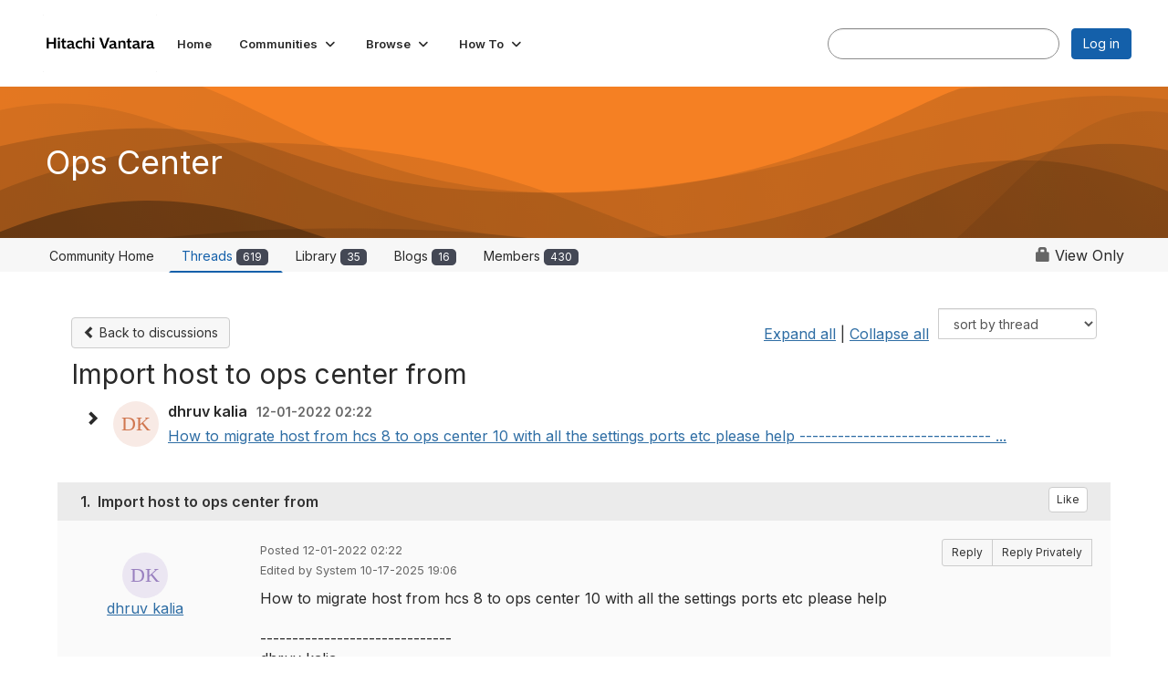

--- FILE ---
content_type: text/html; charset=utf-8
request_url: https://community.hitachivantara.com/discussion/import-host-to-ops-center-from?hlmlt=VT
body_size: 95509
content:


<!DOCTYPE html>
<html lang="en">
<head id="Head1"><meta name="viewport" content="width=device-width, initial-scale=1.0" /><meta http-equiv="X-UA-Compatible" content="IE=edge" /><title>
	Import host to ops center from | Ops Center
</title><meta name="KEYWORDS" content="EMAIL, DISCUSSION, LIST, EMAIL LIST, LISTSERV, LIST SERV, LIST SERVER, FORUM, THREADED DISCUSSION" /><meta name='audience' content='ALL' /><meta name='rating' content='General' /><meta name='distribution' content='Global, Worldwide' /><meta name='copyright' content='Higher Logic, LLC' /><meta name='content-language' content='EN' /><meta name='referrer' content='strict-origin-when-cross-origin' /><link href='https://community.hitachivantara.com/discussion/import-host-to-ops-center-from' rel='canonical' /><link rel='SHORTCUT ICON' href='https://higherlogicdownload.s3.amazonaws.com/HITACHI/82833b2a-6675-4142-a2bd-27d0adb01087/UploadedImages/Hitachi_Mark_Black_Favicon.png' type='image/png' /><link type='text/css' rel='stylesheet' href='https://fonts.googleapis.com/css2?family=Inter:wght@300;400;600;800'/><link type="text/css" rel="stylesheet" href="https://d3uf7shreuzboy.cloudfront.net/WebRoot/stable/Ribbit/Ribbit~main.bundle.47bbf7d39590ecc4cc03.hash.css"/><link href='https://d2x5ku95bkycr3.cloudfront.net/HigherLogic/Font-Awesome/7.1.0-pro/css/all.min.css' type='text/css' rel='stylesheet' /><link rel="stylesheet" href="https://cdnjs.cloudflare.com/ajax/libs/prism/1.24.1/themes/prism.min.css" integrity="sha512-tN7Ec6zAFaVSG3TpNAKtk4DOHNpSwKHxxrsiw4GHKESGPs5njn/0sMCUMl2svV4wo4BK/rCP7juYz+zx+l6oeQ==" crossorigin="anonymous" referrerpolicy="no-referrer" /><link href='https://d2x5ku95bkycr3.cloudfront.net/HigherLogic/bootstrap/3.4.1/css/bootstrap.min.css' rel='stylesheet' /><link type='text/css' rel='stylesheet' href='https://d3uf7shreuzboy.cloudfront.net/WebRoot/stable/Desktop/Bundles/Desktop_bundle.min.339fbc5a533c58b3fed8d31bf771f1b7fc5ebc6d.hash.css'/><link href='https://d2x5ku95bkycr3.cloudfront.net/HigherLogic/jquery/jquery-ui-1.13.3.min.css' type='text/css' rel='stylesheet' /><link href='https://d132x6oi8ychic.cloudfront.net/higherlogic/microsite/generatecss/ec2feadc-928d-4fa5-8608-ef4604fa7fe6/00cbe4ad-ac6e-4697-b49f-aa5e32098679/639050422243400000/34' type='text/css' rel='stylesheet' /><link type='text/css' rel='stylesheet' href='https://use.typekit.net/iiw3mlf.css' /><script type='text/javascript' src='https://d2x5ku95bkycr3.cloudfront.net/HigherLogic/JavaScript/promise-fetch-polyfill.js'></script><script type='text/javascript' src='https://d2x5ku95bkycr3.cloudfront.net/HigherLogic/JavaScript/systemjs/3.1.6/system.min.js'></script><script type='systemjs-importmap' src='/HigherLogic/JavaScript/importmapping-cdn.json?639056024170043159'></script><script type='text/javascript' src='https://d2x5ku95bkycr3.cloudfront.net/HigherLogic/jquery/jquery-3.7.1.min.js'></script><script src='https://d2x5ku95bkycr3.cloudfront.net/HigherLogic/jquery/jquery-migrate-3.5.2.min.js'></script><script type='text/javascript' src='https://d2x5ku95bkycr3.cloudfront.net/HigherLogic/jquery/jquery-ui-1.13.3.min.js'></script>
                <script>
                    window.i18nConfig = {
                        initialLanguage: 'en',
                        i18nPaths: {"i18n/js-en.json":"https://d3uf7shreuzboy.cloudfront.net/WebRoot/stable/i18n/js-en.8e6ae1fa.json","i18n/js-es.json":"https://d3uf7shreuzboy.cloudfront.net/WebRoot/stable/i18n/js-es.5d1b99dc.json","i18n/js-fr.json":"https://d3uf7shreuzboy.cloudfront.net/WebRoot/stable/i18n/js-fr.82c96ebd.json","i18n/react-en.json":"https://d3uf7shreuzboy.cloudfront.net/WebRoot/stable/i18n/react-en.e08fef57.json","i18n/react-es.json":"https://d3uf7shreuzboy.cloudfront.net/WebRoot/stable/i18n/react-es.3cde489d.json","i18n/react-fr.json":"https://d3uf7shreuzboy.cloudfront.net/WebRoot/stable/i18n/react-fr.3042e06c.json"}
                    };
                </script><script src='https://d3uf7shreuzboy.cloudfront.net/WebRoot/stable/i18n/index.4feee858.js'></script><script src='https://d2x5ku95bkycr3.cloudfront.net/HigherLogic/bootstrap/3.4.1/js/bootstrap.min.js'></script><script src='https://d3uf7shreuzboy.cloudfront.net/WebRoot/stable/Ribbit/Ribbit~main.bundle.d123a1134e3a0801db9f.hash.js'></script><script type='text/javascript'>var higherlogic_crestApi_origin = 'https://api.connectedcommunity.org'</script><script type='text/javascript' src='/HigherLogic/CORS/easyXDM/easyXDM.Min.js'></script><script src="https://cdnjs.cloudflare.com/ajax/libs/prism/1.24.1/prism.min.js" integrity="sha512-axJX7DJduStuBB8ePC8ryGzacZPr3rdLaIDZitiEgWWk2gsXxEFlm4UW0iNzj2h3wp5mOylgHAzBzM4nRSvTZA==" crossorigin="anonymous" referrerpolicy="no-referrer"></script><script src="https://cdnjs.cloudflare.com/ajax/libs/prism/1.24.1/plugins/autoloader/prism-autoloader.min.js" integrity="sha512-xCfKr8zIONbip3Q1XG/u5x40hoJ0/DtP1bxyMEi0GWzUFoUffE+Dfw1Br8j55RRt9qG7bGKsh+4tSb1CvFHPSA==" crossorigin="anonymous" referrerpolicy="no-referrer"></script><script type='text/javascript' src='https://d3uf7shreuzboy.cloudfront.net/WebRoot/stable/Desktop/Bundles/Desktop_bundle.min.e5bfc8151331c30e036d8a88d12ea5363c3e2a03.hash.js'></script><script type='text/javascript' src='https://cdn.jsdelivr.net/parallax.js/1.4.2/parallax.min.js'></script><script>window.CDN_PATH = 'https://d3uf7shreuzboy.cloudfront.net'</script><script>var filestackUrl = 'https://static.filestackapi.com/filestack-js/3.28.0/filestack.min.js'; var filestackUrlIE11 = 'https://d2x5ku95bkycr3.cloudfront.net/HigherLogic/JavaScript/filestack.ie11.min.js';</script><!-- Google Tag Manager --><script>(function(w,d,s,l,i){w[l]=w[l]||[];w[l].push({'gtm.start': new Date().getTime(),event:'gtm.js'});var f=d.getElementsByTagName(s)[0],j=d.createElement(s),dl=l!='dataLayer'?'&l='+l:'';j.async=true;j.src='//www.googletagmanager.com/gtm.js?id='+i+dl;f.parentNode.insertBefore(j,f);})(window,document,'script','dataLayer','GTM-KFJLFFK');</script><!-- End Google Tag Manager --><meta name="description" content="How to migrate host from hcs 8 to ops center 10 with all the settings ports etc please help------------------------------dhruv kaliaSystem AdministratorEVRY AB-" /></head>
<body class="bodyBackground ribbit viewthread interior  community-pages">
	<!-- Google Tag Manager (noscript) --><noscript><iframe src="//www.googletagmanager.com/ns.html?id=GTM-KFJLFFK" height="0" width="0" style="display:none;visibility:hidden"></iframe></noscript><!-- End Google Tag Manager (noscript) -->
	
    
    

	
	

	<div id="MembershipWebsiteAlertContainer" class="row">
	
		<span id="MembershipExpirationReminder_601bf29f03e54321ab291cfa662505bf"></span>

<script>
    (function () {
        var renderBBL = function () {
            window.renderReactDynamic(['WebsiteAlert', 'MembershipExpirationReminder_601bf29f03e54321ab291cfa662505bf', {
                alertClass: '',
                linkText: '',
                linkUrl: '',
                text: '',
                isInAuxMenu: 'True',
                showLink: false,
                visible: false
            }]);
        };

        if (window.renderReactDynamic) {
            renderBBL();
        } else {
            window.addEventListener('DOMContentLoaded', renderBBL);
        }
    })()
</script>

    
</div>

	<div id="MPOuterMost" class="container  full ">
		<form method="post" action="./import-host-to-ops-center-from?hlmlt=VT" onsubmit="javascript:return WebForm_OnSubmit();" id="MasterPageForm" class="form">
<div class="aspNetHidden">
<input type="hidden" name="ScriptManager1_TSM" id="ScriptManager1_TSM" value="" />
<input type="hidden" name="StyleSheetManager1_TSSM" id="StyleSheetManager1_TSSM" value="" />
<input type="hidden" name="__EVENTTARGET" id="__EVENTTARGET" value="" />
<input type="hidden" name="__EVENTARGUMENT" id="__EVENTARGUMENT" value="" />
<input type="hidden" name="__LASTFOCUS" id="__LASTFOCUS" value="" />
<input type="hidden" name="__VIEWSTATE" id="__VIEWSTATE" value="CfDJ8JEeYMBcyppAjyU+qyW/[base64]/ta/coTQhSpLTfShcuvxTVwhn2HOPah3e24zp19i/uWtlDMZ+4S1OAR5IzOBkVMvByioDvMXMySjNxNIOsDni+tq3ef4ITP72JuW7t7W/KcIsGrxFARf3eGXHpoc/kl5rlSoDdzAQ+qzM4bfhG2q6C+hs7IxkLEz4dAyWoBNoVOcTPoUmbuHYkwYTNTCQeApQaynWcgPa3Ym/ltrpGFkH1FxRVlU7kluCHCk0+s4WfxV7jvxLAYjyHiK1Vc/OnuEcN/ciL6jKNDz6C3NHaXGPXqbccA9yKuI2BfHKGRZ0jMvWT/irNbpjgBG9u+Z/210EYjLty32LjotUm++9FaHBFakDBQJGfMxuJv6DUYv2NTV3hIqX8yShYhu53Iz/BwaEML9SLQlVVcCCUYK1jMkw/C4dOmM7KCWj30rathFzdZNL8kPgxFXfuRuDLf2x/3JknP65+qNi6J7OMqYExYbvKI8MLj4fQeEjoi5QScbarotxl2JTaOXOMHafw05eg8sryIzVG/8UXw3lo/eSQOqd8saJcm0SKjnokLuJX7rbITldjQaoe+ke+paAVaF/ebvt0rxKfdG2YBJbjpohwWqnfSMhBmQukVmB0627XTuVcdF2+QI27Xg756KqfscYabcLiUTlMMWQfIGLQmRqNFYKoB6bMivFUeNXuhtCURkVtD92MUPOot5Oolt7XoPhUh1fsQodin50UsogXCAp0VpJjzPhqXaDXOZpu3dIHZKvynzJFu/IvsGTb+IUnitxdO6XU+WQt2nGPFO2Zyyfr+JCR1YiuHL8ugGdLHLHURzqvhu5dhIkqqG4qmeam5R0nJsMYnfTy1Hqvq3mBcmJJ5FXGbpW5lMoYXm9rxIjc0+duLB8auvZppXLA97K8fedzit8QKvD0BG/wxoMqOqRUfYZ8owtiJMgQMpq+/mvi94Iu36fG04DKmXbki4CIPBHlsZ1RN+0jaAIKFOoAcVWBMW7VssOw8LfbKh1fdjwoksOd9skSG8dMgCGcbqyJdH/c6scVQXFXchsX+rEGn37t0q+tIzw6f15gIHOst509HvPN2rniNN/PMwozlEY5pB4n/PqeD7F/ONCJMTr7FBQ+JLGjpj6PZGXOLxz1c1eE2HcQwLohORVjzStcizgIEEcPk+syaMp44N4x516Gs6+Rv02rYYgj17yyV1RFeWGJ+7UM7AGPre0Nchd6mLNPNfxwtbOA0Obq1tvCbGMeG0QNXfPOZ1kunR7aulYP2yOTRQxpQ6sPqMx2qi1HQZ/CgHvZTZUbAnvCj4rPwMqKILXrOw50qFtzwV/Oy0JP3x7fcUWzZo45vi6EufHMQK84TOWa+9JAcQfiPMcvoEuRz78MdSip9N8SYwJbIN9IVnlvmZOJvaPA/DfzBVZpTjDZROtn/zCpsij96+ComlXdm8SVdrdlCEDGq5XC7xxhBoq6Opjfc6ptL1PDrnUJTYKJRVi7z7/dhXiwSH9m8tF7sAaTLzx80ojnOHCzcGQbtUTj5c5H2KG7LM+j3R3uBrRLQsA6E9GXgzRN+Vxbr65W6y1UtvKImquQdtaBPRERLN0YaiTH2ipTRudyGmseaTp8MX0xCKCQzPTtCoVB3ZVqUUmnqJ0Zvuvp9i8tj8M2b/+opsk9EZUNyPfnWqGc1uNuz0VH0oI8KTrtFn85ATnjc/VhWYvawca3+Md9uwNHMcbywDUlcABEGLAWVGhwjb4fpTNleuECBfGSwSYwSbNVXX3JIQCM9H/vuKtJ5uAXdhfVKDZx52mnkTteiHfOhs+d4caGGcerkXYRw14nc99/DYVGIrHHNZkamO70FPGwsB3A5E27NmD8D//mGqbW6GVg7i6tpsXK6cI8ihiE1x+sI0ZAHMJf7riHHk7c2eNIN3QuT21uuN347pX03kgG8JWyKKFe+3L2U9MF0nn5qyg/fJvM0yvDMa/q4MIqQGRuXgT15WVfDgoyLVEp6JaCw0UDsH7imC3nxgi62qIslNbvQqZWJUDSqgJBe3D89mOB5dyIgWM5dm1xNQ8N0gnGdqFgJNeS1Nbn8FzT5KH3T9eORrPd7amk9HwzL/PAguLAQaGbj5TYX+90WRzYIFv/e6TuaxXsWJmHUP75OpccbSxy9vUWTKv44kw6XUp3p0pRYauX3pVdB5skRF9QgUXoF++5iWQyR0l/C3XEhUc1hRtjHVDZ8mrpdGNcBfj1wTD5zuEKP85TEGZipd5S0Gk2koIw1rYeiJMLhCGGgAKPqc8DFzxPUEvajKl4cY5DyVv0qxpp+LUWrJGEOjmz61azupz5wB0W600paGNaXHla18BxZE/ntYgRqIG951bx+IssRytgE9/9eqjGG3jWWV0NVHgypMZcUTF/PxC7Req9cywIh+JJf5UwC/Dbwwa2iGcM3cnvEJOjnAqj5J7/[base64]/fI4bL5YErYXJYwX6FEwZnEmX9/TESIHKRI634negTTShSGr8YB/v6ViDKm9lg76TANilGUG81V5QSuDLsOBa6zQbbwCyXR3UbWyRSutFNibg0ZTW8DEW2ya5fryvHbRsnPO0ub79PKcAtLOl1iRqAquNavrBMXfXEXiPCTvbTT/mitT0KoT7FfKTLIWAi6xx/eKoycPvVExjAGGH7Db5bNuyx85pX6qabIHeQxwcBs2Lx+UMtzuYLpBSAg//WFF2QzSsRei4WpzaJfMy8e5zwXMRVqQBfkOsWRv1aTenqb21/2NNnphgAkkE95LmzSJey6RLdNeBjxmhFBhScAQ9cD6oxFRRjzPyj02vPiK+9YgB9PbOWE2ff7REz1+7jQywsirJmByUQoO0SJqggMZOcvNLTe0G7Cbwhxv2P2fRfqUaejhRK2spcrYX22uWU7miZfNePluBGg++jPrS+qM+WcXK+J70mgFMGSHFe9p1mF/gtI+6WwQLPqwbRG9531I3nBn9iyitCy3FaFFsMHa9+Ze9Wk4eDb3LlrmxkVBOJIBga1KVIGhjyH9biu0mhA1qxb7QOc7eEyTOXHGThVvqaP7KAVajFyQVLIVgbay9DYEneHDXcy38ZjvpBKb1v/7Ol8R0GqcaVcTqJ4+THKXwB3rSvFvQzq3Ey8Wx/A/ttPwUHRLw3UygUpwO53zwt/TzN8k9oKPtX4W3jp5s/txddAVDTISo1tNlYbxTn29sUErX/yWnS1cSy36JSIv9RPXb7d+bFQ2A9f+F2ckkod2E67/REaipNDzXWqC1wgZ0Hjd1gqLMuWfsYVLwKk/aC5EAVz7yV2aRY6LBjZx00nJK1kbqrerQNiIh7a+0RcGseOWTEdALDAHsjZi8Lhwzq936C1N354G8Nx+gyC4xWhCihNcwaxIOXxbRGnmIx/jB64Mo3kEjGlOLU2WvmUhBvCKGd0IPRRrjcH8a7a3/bucbm1ytdcSybhPrxXNN4bvpAyj9h8xtIp/4Uiv+7Is9+tXllTqUCfkyYQoz4/y5BitwxJm2oue8sDCAVhmBh4vtKKWn8i2d7jZgOFvV7P8DGHylvGj/y6PvtYywACVCrNG04s0vkJFpn61NWQWzX1sycY3j94bJ+nKC2CxpQzP8OpocsIF8xIi0VWc11MrG+F0plycYBlh7vtttl+OKvTw09izTmeqzXb1552a+2bSJlJTEU2dCLJMi1KiX2c4fy8HYyh1/Zuhinu2yfK4zShXiLqAPjMWD7Qo5nMIPcBW/niRc2BoSuuzY0ttcSAH3A2ELIMihPob6Mbn6HPQfuzXPlcczOUbig1DZ/hris2BsIvBMGbEVu2y+irAbfC+MQs3vB/ZPsP6DWWbop68AmmnehMxOywofX/Xr9IDzHUIljSOboQtydtKY03Qn2pRzYe0EY9Nml2PLDJSn7uLfIbjIMkCbhRiCkisWks4qxbFIBT0uUPCx88INPoF2ka2NECnYw+PWmxzEpWooQIz9rn6O6whaLJ0/FZ4Yz24fR+siIV4Q5DcrJ/f1PsGfAIYE4nAQsdaT0oxhz+XmVXMZb8UpcVCoFLfQ73xpQXCWIJuAOdbzf5KJKx22M5zfpGOnTl/dA8cfzauyo/Cjp4ch1EAd7Cs/84Qu4GHICDpBse10OcZCgp9E/NeF/+u+y7+MTGsury2JtmtkOoxf7NC0mOAcC0l4lwLkhigO2XNwrUcvJX9ZDR/XQYRAhoUJxaXB5JJ9WEVaOojcZL1OneBIxrpFzz17ZwWLvJZHOY7AIllkuUvYV19kKcJSfOUwZ9MmfCMrF2GD6YQFVsGDU/TpCwahu0/Zy7fmb8dvN0Hf9OqS79fd1z5HJzkjbsSI8mlEAtwyrc0srHuMBLbtx9borRbsvrtwIykoV2U9zamxGigYRazrovJLoGh9y0SSRXzvmuGSLevYjp6ax+x54bWaXq//EMW5Np11CJY7dPRLQVOlP6U9fYNGfB8OTbmPmOcWutgmRK3ImCRQo3e+LlOA37AUp/9TX+oQAXfusIKU5fiXn5cmiR7AjZ35o7y+A/eyD9hs1QIMeyxZOPA3zSvuUzgLpJG13pSDx4AhNtm1HmJrGwiGI0UYJhLg6zv9G/rtjxbg9Toi+d68BkmPJcFwDmo9nYoMnTWJkJZSsRmsXLbVzD/ZaxaaLwVw3hF0RJ9qWP5Q6NEeueDL/SDEsv954tXcmy5VmeWanwkfqEob1yELpOaLjmL0NkmkcET4lNPn3cbYiOLAGDjRgrG7EO0SMLlCpW8pESTopnD+7zw7Cum0njZcvlP2zWS/P723JlMxaI4GVtpen7mAWC3NKEUME7u4BVfr9rvl+bvQuUw1oHw+wmZveBaB/FZmnWY9Dm6aVkzB9PaUy7N/q9tiCQaPoTRslwPhceVO9dpqL/DzsqpG6rjM+AfTyVrgMCZzPK64SRXucmoPucKTcMg9XvznZ2Xo84h8Ga3xjcKhmtaAV7NiM7dJr//Oi4lm2+MojxsD70U7XiI4bAo6APmOmI/XvTz7u6/EXdRF9c1r/dmH+y3MLR1OSTzNSz+kggLqNFTW32M2Xg+hzxTH1Zfv0Df+yKOsW7j+CMUCPq/2eOhIuYaeX3sUL5zQZ3D9mbFW0YX8hV84IO1XylZjbaNcewfjvvbQYjrjcfu/4dtBgYn+Ycj7ZffL6Jb1S4nhHRdEYfKvN6JxqmzXQthkr57NVB+mvahKqLC/oZ//HQcisquc9htms1B0BEl+ggi6wx6IIdWCdoGiIHwMQ0DyGHFOSXoZRjqPLWPImCQsO60jCDc1AQD9tlgjAQspOtFJ/nJjPnlIJnyqIjQtrnhytvV1Ko2YS/erS9gdm7PXFdR3VECG1sWl1W4QhsRCVcgSbBk4o3UxV1fr++kT9nSCxN65QZfJt0eYm9J7eXsULLy7okHjjVDJBOnGc8jyfVajg9+uf8/pjmEF3tMqYoCPIiaHUSfmoxot0E3ZdTPReK94vCTQK/[base64]/CxH66K2PZyZHxTGqwfXPoeQIsSHzs4t3tX/xV81waVfLM+8ZiMlsY5wSMUqE+0iZ9L4FCf66V0roZdNYuJmDNrkBovPEeM69fIeLREZlROCsiNCi/5NA8UCCYbqg2gpNv0Du4/sBH6O4Qgq3dliEw94VIg8J8PwSFtvw5gC9g9QvBb04A1+gHUACE6nf4CK+RGNjhGuVdctVDAGpqoaEhrENX0jC4nwva88eI5oui6LSVc73oIhZ/[base64]/xZwkiaNtpDwxEZlPN5Q/adsNUzTEszer+3D/vj1gEVvS5KiPiWsWXXYl/Re7xYwEAPQnJ0a66MsSxYmlRi9M2HzhPE+YYO+oSSXh0uMb1J0Zr/wdhn9mYBstmnKA6Qd9vQS8TmtVyP/e22P1YUNbGiUGlWt+yd1SMLrLydHP1r2ObMwrqXwsqCPSeAoBERrBJAlCmUk8v+2XbqozcrZaujkaKXFwKtIFiTMKGvk3C/q3YNygj58SsaJRJgJGY7sg56BbyZPpXccUKT0OsAVzuuFBTCAIaK1tol9rhNRVD3RqpXlDK6BYjKDJmiKmmPFKKuzbub2n88AG5AuIzNczDkm1oMgS6MBKFCe67Om+QVK1Mbv0rcmM11M2GLSjeD+8I/dkMLgIXEzeqLspj81tva0kwjdJ0KSNXcpZWowYhVt1uzz07IpR4OsRGs7CqcHUEG7YC9v/KLHJSvKmxqOUgQoCbjjJzVz6HnT7Z1lJWZFyMcKEGhKJw8ayk3mU3aiS64hh/KzWEA7IXpUSXHODErE9jlTfUOY6bmMU5SJDR5ga7xzdpcm9g4fwWOpZi8j+V+3QCVuGAk0kCPHmB8l6hu2DVYPq8eNVSl7WKPKhseQWNsctKMc1UVF8xtq4GK95UrHB0C2YyYfYy7g+9SS2eOQQpWJgQy8/ZTNoMPgqEKrESwPgfmo84aikgrqzE2yM+Z7rNjCwXNWYZp3HNX/B5WYzazIR2O4+qH8q1NkZsvvV8uFJ31tjqBuQuwelvQIOsQaoQCT7cRQmQD+K1UMW6dEcdZVM/BjRAe064TTlYFWmnRQqQZC5vSe0x6QXoJ9M7j7ADEcTUO99UX6MVrmbvd3DA6tYN9Zr7PUnkLe9OXBdQhxxVY93ZPJfMRaQ0afH2Fl2rHXS4Ml2bLd21Isuifi+4LEDUnlXiUgeR0JLAuP4yjIl7gVoYW0MXuKiZBhZl/hlKqiAUZbc6lhUcNCEOKjqp24wh01jIZQWh7nv0+Vbr2nEVII7QvDMO/mYpgX5WAvIHvFFwJM9b6tbXHQUkURGxN0x00g8ldaOiwzRH0RPV55a1zPg7Slldv4zFuav42nOmDjw0sbSeoUogM4K+2G2OEYz8RejTXQeqnXFti0VUklY2B6dN9Rjpeq3tRm28/jHo42+v1ir0cgXqYbf304qEDxRJVski4N2NGFPw3Kvr4UWyLJgU7JE+3P9YAEKQuxCVCqbW4QZRntDalozEAuf6V6O9ATE/8ZX91SrISupg/[base64]/mLXU5BbT1M7bPERgetrv3ZR5Wre0vZUYPpwjWHDVATnmEc5ta0XdyXIrT8UBBa+cdPyuxA4uKSq67zQ83oiYHD2YeLdiJrryd9JpJxfFeKx1cxCzq3rM1HvmBVYl0eEtXAgvDyuh0lTw2D3eru6nJ/Fes7JSPSVjr8yK9oM7HsaYujS/IviEAJxY/[base64]/7eYpwLY3yvJbeH51d+PhSrRNGCSkbNNlv7CFLC/IVRN2BIoNxyTqtOK5bPWBwYLt0BBM+byfXibOWyM7VHudD5fygaD4pAIaSYMbxSjVvM3C8UXarOlK7a2KonnDpZyeTCL9bAC/9IULypasY2xKYy9TPkytw/3aZ3FxLeuDNm2y64J+yhBpOs20yDx83bkDLyMAiJgtgBR1yObpN0Hp+gesQCzw6qd9/qYpeo/W30EouhWx4RTJ95PQW/5/saYqsCoAjTv5FQurw6c2cy/2NOSvZGakKyX9k1FEeNg7TNXLm/Z1tyo+9b7ZrX9j8N48rcekp74KeBOsYVjtTvBrT8JOBDl4lY+q7m3E+3x5ktR0JxDmd2nynDlDJnQl15KY9KIFxJakEKcZKK3BrZgV37d2eipajqM6Xc7Xdj0TJx+qHZeFkJqcAD2OX9G0hdYfLrwQnNgNYJQ0PsG/zrF0Blc+ccJBR6U86yCAOTiqhSDxC+WKDbKXo7HOCoEhGIo96J6+acjxOKGDHoRBEx2hRlHV1mvHP+s7i9eGoCZYXzUx3lBp2wQ4jlZAujfl/RU3ddJBifw9lXtLuhI6n3+5l2+yFo6VrrOd8t1kef79V81R0sNaxtiD0YlcDfAcPxwje1kYfgq0rGbzSZ6IQQymwT0hvhcEFpn7AT/PferwIip6CVkzUs/1gpWtYudB4b8nUKSsBnFDzh4nZFuEuSwFMB5wuUXD8Sp0U85kTnpKmKrHgZv7PxNg08LFW+Td7aLDXVeDlGMeX7VqYXGDw3R3FKfmhElNDLadfvb85EAfa+UC4HtdyXRhT01IasZmuYaoo37QOA3iZ6Wok07IE3hzQZ3DjREKpZxcqhQ6QP9ssPaxdDMHOHA9HTs/eiRrhY7SrncCgR2/F2Nd84kYWbbGPkal2OaJFM9oUN5CsaT3sPc5vzKwTup/Yv/540GgW3JKPFSEKBUhCM4LVq2kvvIf+hKJ07RT/JIemsydpR7dekI9xZDksm7XQ50LPPbTpfFLcKYuu7yOu1Lww+DMkgjX3gKikqFU/XiZnDCA2LQDj7STb2hL6JL45LEor2tfm8Q/5TEYXxnVY5HU7TxuZJRrBLvwmGvupBAoc3D/UgBA5W6pC0Xwed1WjuW7FG5CwkQ0bvBKp2DQGnXvCZ5feLr5eyjyE2uuR/6vFt6jr/V0hU9wh0v3zScnZPOiEaz0jpWbFzHPXgQhQdjPwPR8LWXIcl31vh/wfaDRkYachCZm4l753zqgi87zeVKxqeGS9o+fxxkCs9i8MniBYiLO+AueQQYf/4ozUrCz5fTGedyF4fKZB0wsMUsQEG+uEk/St2fT+IzCRNcQA/I658xqfGpdQlwGdLfdGPJVUY7EnHkShqz1Nbnxrf14nMEoHhqMRhRdPypMRTqswbtmpAq4CzVHT5rmiD9W57jAD4i3a+hax3nbGlI22Sm6MF0mHHccULVJSwHvb0FRhHLdDhHMmnXDIipsjBPpZF0qsgYUl3udNNtsJHz2wjeLD1mUw/H8BCVUXcbL2DuiyVmBYDmJaskAS01Cnm3Wk9YlRXj46ws1hBOgX2tClZjSh6lZz7ClKTfHrYuQ2JgZ1sFXx+iLfBIfmibyCI5a97kqzpo0iKSZ8TvlNO0EYznMY+7gNIns6m4/QBlGP4UvzyCR7HWowl8Vf7/4MOb+BO0PCBFtQpnTRbYQMhCQCVmCrSikmHBPbla7W3PLHJZNUhbqECUfMsCKVufDqi02D7JEGu4CzzSRGIBeGfIrofRbPOuWZQurSD8K5Tk5DlWwoyWqG30I3RsIBF2EwAICF8m5nIUX/rzro/kRrQcI1W9Rg1cMZHqPHExZj9qjrrQefurUxyqT54cXGsne+BX+A43DzIE1oJbmzRqXEv+ll87yukWc5lUsDM0hGw3Ae7AwvrhohQPS2yl42ddm06zkPLyMHmI5m0US7dOjcZpkc+oOb9ZjWppJ9iK9ttRwC7FEmUdp/sv7vGc3aYJ/UTIWaTC0gEyxo9vTtc0OKfCYUbLq93WmDsddHrDRMh5SatkrPry5PkNKLD/MtrG/j7xV/tCn1+YjPMjKgOjwX7W4nn0/Ouv44wkz7C940rjxQbadfqEbfy/VmnaVLRgg+Y27je5iFYyFDmc+IRqsp0/F0qoI003Drd72LUUnwg91BE6HFxdqS6H7dGlHDId5/D+R+CRV9zrsVqTmd7zHQfaHAPU4wg4Pv4+l9aw8xq6i/RFi6hIWNOGFkq8GhRsvsSPk3O2TiTmZ/xeEJtC3axmlblnJgidvIE7GfeCz7EQhyIR5Heue34eqg9WYZ01u52ZJ8ggf6IZU2LeHzlpDRTocQNUJE+WA/eFk1Dnjds+MCJoNGmq+ylTzag8K1oWB/jgic/uyUK+IrCWJ1+X+ZAAlzpx7Ol3xb2vFf5hHR/[base64]/0LkLkle4KJNsaN1qTbFXupkJwHpYXX0vdUPwCb2ipvAKo5Ue1V43E9rllYgIyOTwDoCdYam+4KkW1BgE1/V5HInlVtqDNBsqvrs7IbWRfG/6yihxEGwvqSAxfsH7AsdWW3RfoXN1Z3/tupCRzSkidDee0MMsmLtB27NZPA/6NbYUf9h/gaoNl8lMZ1zNpKTnFFE0/yMrZRN7oVwTNjy2nawvBSB58iOVmcHYp6qO3KuwqZ1Wx6At+ivCjBvDpmPYTScOi7JB4s57EUpdcXooe44Saw/4dUHGRb/DmV9P0KatXJuzo2w9CuF05yI4IHHKOloVMlDFbULiQGfL54ludzIedpYU5pI3Wec2AtbaqbxouCnZ64WicbuDhA5F8HMrvn9/o/nvKqgFIceIQ/LaP9mMvUmex6VJ8XZUEE0kGE4gH52V6SoycfFpjggdmDpLzBLDpayJPQ2yXrvrL/WPftnSqEa3Bxz6IkgsMiw8kLg4b3AEZinAuPRmkipkeACuFXXrtd1OGglI19Z+877ZBqpd9RHdqFltkVWeMGtxNJQP6jFf09rVaY9maP/0JBeHwTISN6HB/1cgSgyK20zRaIZKioxt2jzPTr1L9zPs4OYxM/UUA2tpUVyJvkWN/efCPpolKNbfl7goHMQPmNqCatNqK28gpgRrWT8jI3eJNz9nNgBC1pIgTFBVPXIXTgSG+LSH4I3FqZ0ze/bhz9wVHISH5QsAfL7Ivjh8NoBf2v6mNyvF8L9w0DQYT/AS051TKZY6KDn//jH51dWXfQqoUK7/Iltg/EUJfnIB27UjEsfAw48oER6wXdwoqfOmC0SpEmxD7C4kvkhEMdeZrvtxKV9q8slXZtQMZY7gEEuKs94gP+2glUfXOkM2s0IPtbpyE0/IJunELGKeYLiXPK+4LAiYUoibMoNPx7HVVmtWTkHRohsMeJEmdxEfjvE5QnOHe835ZedZVBs8KEqVowYzNPuGfq53bMFQIfOr/1hXm5F7XF1x1EcJm1Znw3mXz7/UIwXdYs91tzrlKNBold/5wOwcKWCbhuBrZ+7z44uQX6VFcOxGUPr3vTLBlLAKLo3oGADMPr/B/h0mEXeTGhwZNKNjkBmcalxkAAos3NERbjQSlv1lmGlSs2Y1v9YkgcJXYU4c8kKNW0WM799VN7ZX2P0RHGv8R29jlBTIO70Dkx8ZMrnk7b8AWMiz6xrkcr53vtOt689/EcxczfdwN1vDNPIPlpxk2xK+zSArArTWHijvEt2u6bB16kaGLzwE4NvZ7S7w/ly6DHqxcvZKc5nrgd/uXGREkczROQYbCVvuPLnfqfD0LX2TQdgKqLxajRm1sPEQFieEvrVc4j7+AtI3Sk7LYmY6w1lWWlxJYoaKTLnZm7qBDsqiOEWnZGXghipZwd/59FEkPykBjrqRNZ046FNcZFoNjo6J48F03HGCfyZ7RFzTstDO2PCoeA2KjeMsIuQYPLKIX071UyUBgCX4opYX392kuGuWB/qw+KzuphxHX9YdLZJoGep77Ja4KrNDf+00xCF4SOPcDp/lmMZXfW93yPTuUEwS5+9mJ434CB3sAdjtUokFFHSM0nOUAr1HzNDHA0uPAyugldUZS8sSIYDzkLltYaUqK8YcxVrt9btNt5fZ8sCoHhvYxe+5CEtEMSO/j2Rga1A9QEK8ORF8XOWvZ5BKloi5QO1kf8eZ/rto6SMEHco4AtfyzJM/NiQUVOMILDNYasrEkeEZQZa7mjuuq+R6Rd29A7iMN63ke5V2nOFUPkWGMSrMFWWGm6PLRDxqpZ/z4jfwG4Z50d21jqXKr7b1trUP+QG1emzTDdDKiAFpxd0ns0Mjy1BHDv+TkdoFFy/IUFCb0nWufohHuUOz1/GKsWuH/rjhfpv9PpxzSwV8Y0eAXp8luL5fWr1ZkAcE1XcoSU5guhpvwWleZ3CWL0s8u8bAa/x4B8f/J1l7L6ad1xc4WKSZ5fmmJ/IInNODzoeX2Vj4/o2ERpvMXE+Y91DQioLWQDySY99NGIXKTd4HvBMeXhA+hV1eybDr9k8re8tnJZQ6rKGroPQpTX9VybNZV8fPVdu5P9QWKREhFZr/CNtSryeBGRsbe6aFptE8LiD2QAWwIwRRVrD04+XwjfwEuAFH6ne4KSyKQCDziYwnUsqTtDaD08EDHQiNSNZdJKnkK3QU9SActGR6TdRrtIjtrV+JiOEjNsAwLCczqAAOnHudksA9qliPRI6CyMl7ubWEff4PvwfuTcqHYp4vaxBOKbq9Ri/qZLV+d4hBLrVSYZWQ5V/GOs0BUwtzG+VLZhltWm5izQNdGhJ77P/89axDpL5blAdQ7BsZkehZ96VXqGcb4Wh+aDN+328XhX3ZNCNPZvgPYyEd0VfwhDfWAlG2diQuC/llcZYThAnvOFAi0JN3I0Y6wNIxxExqNJAFxKQTW31Ul6zU5uNMMLFF27emIJazZ9f/HKxQXHKl5BCzGD89s0gf21w3cpLwHLPaLIT/aW/2/C2x7g/5V01OQPiH9APnzLBD0FJeIwnYu0B06iA3klJncSqO1lDuvdfyaZ/tmHIPFNjavBSW7xrQ7XfPtK0FnuY+NxwWj2YWagfNCVgCJNKdQK1+VfV1aSYVdJ/WnCZ7nHdVeTfjxhU4/djcg9cYvBoQHf0wVvR0I0fF3ET8VIsxxFMRhwabtGIW+PqxiAS40uteSXlQa1UiPm4HmqqC6nTkaS9bp4EzwRSt41GvAv1G5UoaqErQUlROxQLjoZ2S+H3gal1GrXxhgHrE3eynzUnHxRWs1qaId/mItyJCmSKP3opRYHqp99VyYCNnSmHD5las2OzvxZxwhbqsxNry5wC+6gFQzgQfJHqaZODD9nptYWk86CYbbusQkTY4JBHETqDxaCyoznI4n3BepgQVD8bUulsFUijM6qRDN540tt069v3Y1kyL4nSaU9ToBCUABZAM54F5D02cbK/YZD+skgmCZo7VnbDIvV0qfLAM7pmFL/SeF1A2YpTO0l/oM1AIgUtiVUdn0GmRBFuzLRXRQPiN6BiUdKpPHYZVQwnOnjYR90eAFmD2QVNyYq3DYIr+yHPFfwIjpBZRUkc8PRR0rlbtVcPC/n4WtPBWewKywLbegcYeA9LRLl2/AND+154Ht3Y3/4F2WN12oMvdm5S+d/duMq6daDumccjrQdccjdJHb6duGO2CqurxwQVehIOEZmclpLQ7N3Xb7nFo6nkdbrzdGF2k+nnkyGQn3BIHYiJ2OX+wlW89tKwRZiWqDyldrjpE1JCM/Esf1u34C1+zIEr03fl5f4UfbQ6MWAtyAHa6wkELt30pTwBr31Uf2O/dV0uiq4341KrblwU2adpJUYM281tRMlfK3YcrT+D+mHBhJqmk044/LjU/iFGaWGUBy1qr8zdV0zyBGXtB4wWOcHDY1aDBM/HYmzQOkJL47VwvY3hq2x2zIjm/bm/iOikFUJ3iN/VB197ODxRdRVetRy6XHamuhfGBJXpS6AXwpHlHTi54F1hBl+x2+CLKN5llVcV4O8WgxNqUhguXxwK6MipzCAl6la8QXnGD2iMkv/vX5aKYKATJMo0lzAa/xS0bCAStiJTjOWZCo9XuLynPx8DWLiHHsx7SarIt0sV+XFi/VfG4IhpP59aJ70VEDGgIeea4Dnq+mn6PPbODwCwH4bcf9syN5njsO+WMlgTRtT/t2/Z3pt9Mj+RRiJeegYpX1Mhli3Rw62O6Du8Rxk86kaD8xL6R1YIwnx0qf1klC98HCWIevl06iLCmXVi5gSps8WUPHWEszWK+5KlPF8EAGapBBOL03ac2KyK0VkpUhSNziNWJ7B/pBlgU0o6eMmIwPRT9fQ46FXBphwOKCEdA/45rf6S2BQ++kk379b6URQXI79wYOdxodpVJvhFY9kNsJQn6DygvcJcFlgo2ASbtLuz8fOCWMpYwWtS1IV/k1JU7m0+Epce27FMTL3fyDmTzobWGeaYL22TzrojZ6YZKaZaqyrBgU35MEOXFJATWX/RDln5FqTtIHNLphqZjZEPsTvJwya7on1J0qO/3YPfuz53fK8kCex/u8P/ZKz5rYHfqAZq5ZWhCK+INL9U6t8Oe0dRSeeH05qttTiyldTu3VIMbKHq++VRcgZTL1aBfdxstve8WC/7YnTGw1pRiDR2LkEprubXyPhs+6dyuqUuW06yKCk/oY3LA+bCRgSTXErfJ8hXkbJB0BfOwf3Q8wgPTqTpYC1KaEs1iM8/2KJuG2Zv+GZ4rGyO1z7CrAws+9iDMuoaE2E3ZEJ4wg12Sfkl4j+MVmu8iyMkt4gUg0Y58oRImkcxPo1fkPLPcBeq409+/zAPNA67gKo0ldkqweCeXeK2MbXC5P+DQkle/FXaEemdrltiEGrRq87Rsi7j5IsYd2YuJetTx+GStr03F8jm3HHTGxq+MR77Q4YW75nDwZotO27x23UyVviK6H2oOSpjQ3YTZuj874KSKGXCDh/rDNWPNpTFtDY1+hli9YEQYzGDerHHe/Snc+KL8Tlz7C02aRZqksBvC5JVkJAx3JGIwh3zTXRc3MIxdP0EH4IMuZWUmDxPVHftob5nxfgUvvJO7fu3lDzmbZSp/nbKdH+7ReWGtdseFYPs0urPsQD1lkthZuA953LM1KAgf6WzkG9WgOSOt/0kM1nbS+RSi9MkxTBbDl3xTjRwtqwGdJVjYD80WQvXdjgf6y0BqbEfVXl9ONNqwU5NodX601g/JKL6Kw/qL0PYiDA/[base64]/JyHD351ifRA5lu1rda4fJxjsPh7LwByhXs7OHY+mhsZBPK5gYt1FfJBRKvdddzSXumSz8odiAV6PF9EWwBsRLaTTWBUV00YEANTVKtJHK/[base64]/XtebKsYm501ypVu9Zp2IViPhEVhAmBAcDhdEe62I8ezb6gMlgH/OoKDrdKJcMldWzj/kf+Eie+HONnfyUhHfzAZxdENPokr9mpp+AJojsAhLCtCjwLl0ilgvuZkptXA+52Xdd3wfjqIsZi9mRWI1XAOY3RBc8OLJXJNlFTE8whLd1LoJEDqHfyHb4CwqyEp3CbnqVb3VacVxWyd+TxLWqL1eDNCoRSfPLXWt5d47epcTI81T5n2/yENPKS9INmI4fi9PQVZX4JLBAj1LiOJh0I/pb03A8/pBQX3E7VpI52/XF4Z+rQDV3QW1dGsd1YxuUm8q7UX2UMcM6xTTkzvwtJicfSPasD3frg8z0ohMBieTLDpiLlOM+ENl5xkr0WAdyQeVrL9B1i5U7AZId77GpGibfZYLdWxPeaXlKC2MHkg2agGUPvhHgjpDCtajoDaqOMR/MHlgov7sENGwxvVRkLUOj61e95a1WxlJmK5cPCQYAfVWRMfAdRLFoqkB3quK6QJRb+LirRN8anU7bXSjqMW7Ux2uibGRP4v1i6tSmnkiznb0at2o4GEPZ/kzXpre5P3KXE6k5r7Vkfntv+tevLcEcIbeBJN8+bNa3O8Ubfmy2G/ZsmgEEt/[base64]/[base64]//[base64]/dPX25ca8mjBORDKznWhmMPZ7vWA+C2vg8oGQ95POW9hxhreJmNIDaGZxRkW65Bs67YIel04mECfa5GumAJ99COypatCEYiJujMplxXGUXTH8hfGDioeCxyC8jdpAFOotrmHbl+VEkx37J2+OkMu7L1Nj9Ga4CNfECQApBNc56ykB2cGAM5orl3/MkoxCU3nBhQwn1WQG7P+LUgshIwXrJooMlyWYqFt6/KzbUcCU+V3rKrbGyVuLjD25/wkBu81pF6usegtksgczkms9p5KQAIr5mIHbnIGt3SJNqhlMg6Xdzp56gDmRSutnFEhob1wCmtxTg3j6PKr3FtMG8M7P0+pBRBgj1+ZwzVFP2Ta4dO/t0ehrQBoBZDX0WbNUFXC8oeRCnwNg0L26j54gmtkKg4hh4iJfp4p6ZlrXU0VclUMLdW/YEgtuUGV87tbpaIN1sqVXjeiCZ4J+Hjza4oYeSXQ8UG7hUF4r4DE3eEv3iKOH3aeDZdYDFobHsFFF5l87lKCgmfslzbhuCP1DFqf1TiV4E4XovZW6pGe5IcKVUB/[base64]/bB7UciAsVgzDTiVCS5M6pmduURao3Lq81C4bzBTAk8yG6VDYKQEe4Z3QGlPObG9/IG0de6WdyIQKQ6cVs3ko4bDQbbXRomde/i9m84qs5FCBXCYmok4v9CdN+JjmmmqRb9yKaLh4lgvK1CfpSmedyEBoTXRaByVBfjx9fWDzG5qEOquAyNyBMOoGs3Jd88MmdJTbHwUnuK1h110MvanCG+rc3gvOSNXLGw2rHtG+VnOQkpaAPa6n/lUoGnyM7TZQNakPHBYVz06RAa2Gb+PnB3fmnTukko+HqZTtlwqiyS8oHDsklIJSKpDA8enVf/Dx+7ifwDnb2GUzDQVoTnNtWxcvIKRPxDBA2Su0lD3EmOFMUyuytJh+PF51YO7q6RINN08S/Yiw1JkkrMV3xkleLChBJ5dT2hDqD75oSLn2BE08Ln14Wo1q7Kqm6vt2U/74WGXuCIRo17043JzsljrJ1R6ZiUSpd8xsusTDx9Bzsa/PDJCTSsHnr6Bg/0e3Q2c8UHyZv1orYLsdyJzkt78/s1Mm5vta6b3sxbIlBkYKBp5wNkeIvQNi3tDzRuLM8UhCZC3XKTBfFBnNB6jZjM2Aq+uPXL6yQ3gd6vhhMQhwlNJVJu6x/9fff15DX6ftmiF3Prh45lnIWixZlx2bu//CrsJsFGghBU73LezB8ifL4PjCMt+qFKvdTfgjhSp5lFAOs/7dT7PjwMXtvZaaQ7xDDlcX1Ih6/[base64]/q6njdmSxScFDiRzg8JNlaIfgo7r1uJmSwVRGDDKKvOQjorRZdJTjv9bwt2GBbEvQa2K1fR2dU009YYBHeWqg9SI1/QoG6WYe38OhaohbpAS0Hv9Qorvjy4KpoHFJQKs15dzLc4lo2nbSIFI8dTqobeO4Hou3uQ5JQiDrypNZM4QfvmDn1n1f5LB2COOA7hrcZgNw5EWjd2Jdvo8ADLp7WKnxzm3Gk1mfmLfmDMQSvxsw/8SyhWoY8CZUujqRoeb/hCdZmRtu+Kp4ANV8tCiLR31KHwCR4jiKvxZAQ+FHVfQ2BFWewjlrYMjVuY63t18RyF9XSkQlZtORq30/t6xorHnwWY5ieHuwoNxvOcws6xdanumPUZT6a/eHIVmunlvhNFxdhbl49XIvEyKBN7Ezwcpfl9X+u4mt4tZ822gqlGpLZKRLOVXnyo62MdNl/Gog4E/VSSOgE9OGJDwtdeC6AouOPIkBxUVydrJX2Giy5SuA46XmKECBU6VOjqIN56V1m87xLmhC1+U0j2mlV5Ci4upUg02xXp5EsLB6Dod3BRRXnN/pbRwWc7kqnVMzISeUPG7i0vrb6WuGgvHK+ie4wWCkRcXVllvXbqRkSmxobKw1CRyrmFJx902JZRm9lhHaGTrrRagRHKolfSeOvVQy7TYBSz1JR6MCFZcm/K0rFgoXUlobGgRaKQUzc+/Vzxynso8voKXl1Fcg/jJEScm4hZ38J0+GMfuvTcDcmOELIv5pNhkaMkLgNh+ATee4NLqymh1xHIvFwmx2I2Ia+l63pUK1jOT1s/nTwiRRA3wK/6tuCKtJWld+GvUa5gN0JFXPbqEjkJl9qsk5uEP2a2iVxVP/JZNJi2f8pv3dMNHJDQeuGzn30nQeAhQoBSAye8VeYb1YamvHq2vJguxAlKhwZTgGHeOW0YpRiSsrgM3N+t036S/LDdpdRg2HpRsz4oJPyE+xSi5CyfOxFH64vd26FZKKf+/EZQGdrmPDHfguaBV03K4w3IbtURMp7h6Zp1zkKjlyF3AevhHJd+T0SwtGjG/XwBnOqoButildhJuNmGAHHro2hRFJbBY6HWvdDzecpSTX7y/SeIoHDWz+qFQIO0KJ/RXMadGGbwypO81pB6KS4Xlj9NOgx8UwBxAdrYavDv5BmbIcLPL9T0/TEnSWL6YsRQKNdLaYTCV9vmmeuJA7v1RJ1f704nExey31opgu/EnXkBgDScNJju9B6ivXFJl5lBXVuBto3mzYB1rT6X7K7M6oFNqbsb7eYU+5hIJnp5ADhQuwyMd1B2a9iBbSLGR7PRQLiYqpQELTj4pXfAWnxuW45cZwQSAth/Mx229eHNcpufH+RlEwCpV23Fh2JQMG9GEX2wbFdPuT0m/bq9QwXf9KLlyipOjd6eqvRr283Kf4a1BKHf5irw7HlguQuIjuKWUuiOeOuMf99YnwQrSDuvwU0R247t5CcxR7FOdC1sbNSNhJGHDA/HEIT0xyP4D2MqigopPu9NPqozOGlpa4uuNRPnu+kIbcn5auVjolJILqhhF95Fu3X7dD9z8KD8xTmkLl+3I/OKynD873JzwZnEMJeMcrkMPG693/SpEOIheGP4Jej6Qd99E2PsMX80AUvZvxC8OtDmyd52H0hgJD3FazlUG8Ocw1GaLKzEv40n4CrleSjwIn3Q1/xUIeRlNNqYRWsMFmxqYAT2XUVJ0hwwZNlv4CSXJLeRFJ3qotuA0xYejTkC3R/[base64]/m58mTtC8CbIVHWz12zvyxMAYGSwcsXCMVQfE1GSjGGq3j+oGZBEna1P8EfEBDEb3EwSEgTVGnYdZ29wSUEvW/loVFOOWXEGbXj0C1A9+8mjKpPjl7RzyNhSHXSKSFVIWKOaTFDJM53Rcia6UxhxphjD58AKsMzVkPDh+eTS9DH5BUjn8SqtOy5Fb52eifvkYm/r7I3VUNNZYnua6tCCBbh8r2RP3YaYVKTnqLm5lRGU+o2xoQAvEP8LAxjmhd6gchMOD3dwy1CFBPNYjkSB71Wz3PdthAd9pvqa2QIT35nPXW/AootJ6RbkmuYgRTxdlmJe3SJDh29Db1t2oVouNbN4EU4R0sydiv5YAjk08YVoyHnHxp50eFjuFx802XZqLYngQ2DqHT5pq/bgRdJLoXBXu4WeYrXQp+EECqKYqSZ7SokhM8ww5uVPOfxgGNBTmcEJzLpozHeNFqySpxWvSa+11VR2tT2MtGC3/iNA/[base64]/IyRK9r61m3uo4zzshUXy42aPlKoXv/1Vfi6skkZQRt8QBqTNW4VW3MhTT9+f/mNdQj3XlE/KbnvsBMTGbp2o5p190Cor6sRV4oQVLSR4UpknJ4/QmGaJZqJxbbWJEejUcseLee2XGAnIk/dAhQx6UisHEca28g5jMHeLzCFU7naWiKr4aGJUhYHiEd+gEQZGeRwnTdC2CWUr4swlKi7fkTJ5BJxY1xcT4cqB+zJNb50YR4rUhHUWOSPgPpyaZY9DIeCfkMWdpAXlFdxtTSSDGB2+6/GCmTev5OYUd8gR5RumEzcshPzP0iu+eNaIsDBcKeBjxmPLTnYLSGmNPzPj91gKoBddzWUAbDcCd+IheP6jXccZToR8rCuE/+tQbN5DaAUJgh60TM84apMLch2f4B1ex6Ay94ruW8Z1wJEFPKd7ac3nnkc6j2Pa15EZE4QPsWzDUzSAfgrF9EpEEiths/QiA2DjRgQ5z3y1hnOOWgRykfQCM/UO7EX91dBMGoMQt7kzosLUiBBrmv3NmSrTPwSF9DgisFy7nBokkoP90Ye4QaxiK/MMar9xvnrQETVRQAS93HWocJKc9FVOSnWN5biubsiw9Lytuz7ZEG69W8zCekxb3ST7msq7BcDqVyKP1tHdy5z+Kj3PKnPQdJeEhF5AuMDpd/tTgOzU3dRu7i5eT4w+a7KiAbXdi5oqozSZu5Mi478wqEIGcGQVulh98UtHQTLM+Kd4waX2aQRaQxJ0KOhsqQnPxPz4haaMWm+nXSTIhYSgVjTw1S3120kDPGrasyoEN2Ys6jwFO2pIeKQxfTkfRRek/LfwG1YRKFB94olr8Kgc8UoZqU3RL6c+KQANoVaWKsAzsZzmCiZSFHC292/ioSQTpKseQhQf87HoZI+9T+3amlHW5EMNTLMr9x8ZCthZjPc6C/GEt5LU5NFJ7Z0ZAZDHCoMK6wmdY8Sxfc/WD7BOZXRYDhip2dUT66hjsj7O9W1lgqbZ0PfvxBPy5ruaNfDwKPWHZKYAdVZvUMPhplJ/yu0H5expO4VGbOBoO77SO1Wj6w9kncD5UaYCPpXFmbYesXKvzYyWs+0Rl6UtL0wNPTOmzOXIivQOcRhyjkpMsUf5BqthFAu84uyhpXoAndSpmNYAgZsmnWpjW6XKaMqUZOeuG76HjL8a+3h2cs3HG1sDH/xNT735AGKQaqLoOs1h/wR7GdjynWYWP0q174yUqVazyzTWkGS9NgJU5vSdNXoecuPubO7tAT3txF2t/OIokD0VSBbCuJwxDbSjoT40FtjkK3DZFpQWrGIs4jL9hgtPlWKU/x5xEH3UHLqyRnrICRMXjgtfDEo4JRzV9Pd/gb30P7byQrV48Yw4bMF1LxvA1CQGPYAPToVFQ20kkSqBTGNLudvNDHVWHhL28OteWgq8Z2xSwwu/sUrCpcrZXcgLs/Pocbsw/+J3R98SdclY3n8Lapf6+VQ0lNnpS09gncQOmF6ZSIRd3m8Zxsj6TdnDGI4Ls+z5Ac64dFOL8maATov8Djr1Vjpr7Kf9HallRkp1XUJUvACze7d56c0S/x4PbqR+tKRUZ192B44hV2CZYEWEuYL1IR95MLvF/MkE6W6S8Zd1MraDykRauBB/[base64]/[base64]/a9ELPzmmIO2WKtotjFMDGajcu856WtQG/ut7q29tM0AokJktAgQYpXDd/nQyS/[base64]/cDhSRqHDkSAPR6GPeV7+PpYgpjRVE6SK6echcDtqLNpNwX/XDbNa1xOK+qtdcwrv5MUDx7H/LN4KE9T/ZCdIcTU89+fA6Ei7X2pDQ+/hVILGKpbFavESRCOEbVGBCojOTvh6CmjboFmlBcDsseXNE6Fbo+0rgoCHNdP6tCuehcAPaRpbgIX6a+B1f+gHo3KT6J9funaCfVFo1DkPcOd2zpPCE3A2VIxnMXp48FR2mQCytis+Vy6ESykZQ42QLv7JRCT8SE4PtUYNShOtHDKZqTLm/29VS0jpIFq0Jj70Rdxz25K0BTGWWcAUpGWncbWB346LkVuFD3K8lqxn5FeqGbeFTkdTbVYsuzGA3YlIxdchRl+a1qJw3ebBI+KRIoZMR13yTQ/xQA6cchCLhrspyKgWGk/DRmESajlojlZDcmYzNgAUx5R6VHH7g4zXjOtgpWebUcDp7/bdmguz2Yk16uwpssbV6KBj7BkIHq2t4LsEVFuZDUL6wSXXeOz0qvd5BoRukgDaixCom0wtMG08y3otkLyWnAeaEFpl26i/RlIN/4w3v/6vuPdMagx8pX6xnO8yOyx4cwWfNaEzcrU850Vl3GrR906uYiaCSwF1g/0ERRDR6UWo7ya6S4oNP7+zbxaqsOktXVLc1iXzm7KVDwZ1lG1OE0XtTQnta/4RArTuLZtOXDbHDXMrkadh83T24gmY/SCkaN8Yez1WDx2tXKvCQwZO1NWhekExkqtAKGqNt+feE8jcFknLvwPCm2E6j7Qhu8Po23wyvGzeGE/MFv1NeUX4Hsk6ThbNPBWQkhOlGnEFp9OKir6JZZok558i75dr1KIQrAf3TuD2ZhEtYA57BrLlxW1Dvjk0LnFYM+RULunCn6ylQqnMDp6JqBwJki1AJP8MSP8Yu0Yi9dKN0ofXNWAJ/cxsNrCH00K9JYlsBNUVc+c+UF//Yz8UBDKJtl5mWHnPSjtUcVAStzqMa2IUlbctTgquEA7EJ8kX9IRsbuDMy6CX+cal+yploDGF4dcYZ9zAyOKB4xcLGuXE1/idolSFqW2+JLOdF9P1WjGYGGxMbOAfE5vdmrbQjy2WHct1RxoW1sgjiI7VLpgd6WDp0NkZZOs24sNLI5jTXP2w/t2u5D+avtIoRhufvQYguunDKV9tkmyEwqfGQ9TFioYkSM0rG4bJzNjc/i/6EG/KiCNOd3C7TnVdvGde8huP7889Q5XyWbSKKn1xi5Dhuk1hlQ/7GgHtOvwfU32me3wt1LMwT5zZnIO2F1tMx6bu6pxcu3u0dTpWPrNRDx4MMN6uH0f21s1aukJfuxVHfqINY2x0b/V8a41pOAjjDKJlS3TqD2y8r61xCPnQLM7Jn/Mi0XeA19bT/ab8PaVPjgKY6eLXA7usNkUUSLnuPvLcI72V4cMUAjCbootosI3/pW8UqBXnWbEeHIWPxPKECNyCmrySiy0EaJIFdSNDT1l4CvVdj3xsIeyAgtz3Fm+ySWpo5RkKddsscsybmhfRX5mDriiKIZwuS61A/ko0BGX0Mqt+OHy9OoGAkC7/WnAVTyL6KanJfhSD996elYud6/pBiDzmABMDFjkuIFYMbenZIy4mZPEp7OIJ6RjhISH4YZLjfBBDoluwzSphYjIDt5sJ/LEvIPVu5juj/kEoaxVbdduITssqXC+kzp8pKSxMLOnY1JuEXklh7pZH+CQa4TSbgbp5TxHnnjm37ZFTg2gESCZwlllEQvd/wIgWXc/tn742d6DbhyIDQlWmXuDkm6y8yxu+h/rPyVurBcV0/WRPlOD+ftW4e0OEPHgRtvzkbhCe12zbbZ351618Drc3btFys/YJ42WaVkngX4tKuytTvmMBzVGQGRrLlXHfaLaIAj9cJ9b22l/p6Ch5t1zPlwvUMQ9XwhlYHBq/I0xh4GzApyuiFxwBMtUPxW0KdxxtQ3Qh7adZC0TQe4obA1Mm/q7NhAKwLMJGrxZH9S1RBz/Ay7CN1+ns9BD48b7lZ38I/KRnXnH0hK541lEie3lYmbHrUk/xyKwcbmfZVdMf/Fwn3Styp2gipQC2eSQxI6CKZzwheaxieo6nuK1wlTxZSoOCmoatWMe25mfzVPOliXFt2FB3/ARMkTUAs8AF6BjWMcUleF1tcAMrrVcgLnUGkInr0ofVSy7VUvOEFq3gxt6L278wV+BP+WzHrflC0uTtFbPJUSk8G/2osyrr06RNE3xaSX2fDC3xqJ3OsN3AFBJ46VsCJDQwRzjOmCn8CX6Yz7W/KqKC/leGWs/OT47cpGRxkRxmgNK3+H3v5iwfE6JUimyKWEU81SWRN4CGlNHl9l9ZgZcxSDMMcT10pYRnSDUMr4+lQkgsj0JC4u4k4a5K78GncSneATsGMqVW3ui4H1y7fDwV3jcydw4wbzyNjoLzG8I8iFpn3FtI6NuV7L/d1ev6xP74PWod7ijfdqgT/G+xw0laBbyzcnvK+1HznzvUC+7ozIY3bwN3BbilUpil4TssHR+Da+Lm4KX/[base64]/At8FMJUFY9eZHbONUCbXHL4VNzHpA/J4xRzVX8J60aLJgiPbvQGhRye2wVb6jrFCn+bwyybho+7F5II0aff65FKtRW1oNxsun7aXOz3Yppq17AXH7pn8SNh8jEJSt381NR9cHUg22B/XZ1VbDKeHiVvuvH1aREcaOfKjVz7cclnmofyofba9CaDNMfYH3lxoDzM+K5SOJPeUuLCl/5HuIS29DgvzEvUItNRHUrEDK1lruhzrqa//Zym+lqbiQkfoWMxSh0nW8MyiZl039/eyODIRg2yUkOCkv3OR4XBxEElFBH7V02WEjxftFopIuH5Yaun5s9l/8W1MmDFS9mIZzneg9CAVlBHXPEw4XCXaS7A191nNxT73Lsb3kSy1GtTRI5wrZN7oQkDzJFKkRwHuMX2Maw8W2pK3uBHqogMGuz0U1M8anFLB4D2wImTdZOfYBkP1TO3yfcMJ0/lv86APzIqANGEfnH0D1DTaO14xDYTX7MAPAQpj5vpnkaUeaSBS/iKE2+/pyA7HwhmGqHv54vDDLoQobUNmIp0eUb/ZKdv8znU/Y24Ek0rg9x9CNiB0MxUbDVdsZNGPoauYfIhq1zNh8Y4GUKQW3bR249JCeCe5/FIUWZbC2n+das7zyW8+pvHmIVJbvFD0Y5vB55i7B4HA8fIKOI2dd/T/wW0PoqBUWQLiPssfeHIqjdSsqB9C89XYaui1ZMCoZoJp93nqWHhaeZ3CUk3kNI/+4Npba/nrkifPqNEleS2VDdrM9+9MYgxwZr57KIgUDrbyGDiRuSGJ6Tzznfm2RWQ7LUXcBkfMaC/8KjDjl/ktN5Jk9CIbKm+cb9TTJxRqpJA9uACRD4X3LK3gToiCyIn1R1Nq3yMB4yCgui4bwAGEAGVLGxAGf2JtpIwRqrNEa1vMj9XJDqeLmxN413rjIP/xhrEe17XD9PWVGy4psHMpnS7V5tcYujtLvAxQn65C3IiEpvTd5rhel2uxa2+IXYd7MIgdTClfase6VQdarooy4HjCYd7DESphvywSMGbbdM/btPIs9wjrHqMXLZvWo9nqp/8IByYUmal+U3JtjpX4PoCioCFFhDHcpHIg3Ern/5q2vlZIwqn5JIJ4B6H2CNALXqySBeV8WYvkKnc8UIGGhA8+t/egg+saXMrG7Omxgtn9MZyxQzgBZzjSv7dV93nJ/PrO0Nb0gyaglnAQxgyYlSD0XXp0CnSrO22/nv+mYpmzKEHh1VdqSUpG1gjvCT2FCfitDj8UUmcIpemlhbsrO1kCPomJopphMv69P3/MypI7acEh8kHo4pQZgKRQwjgbww8SYNxZZB0nu9fOs0CSjY+UTwMp9xF6tAcvRwvDi13rb+Xzd7rZWxPpybju5nw0Un3meuOLtvKNiUNfq+Oj2eHzH1XpgpYoHbUSMffn7EDNIpaz64LphADkHLd3F01acSAJ+RfbTj/lEQslCvMNOsMpCd9GDKUyc9pDBlk1g0V2MwAWS0reMbAH5tVUjFoW3gGS0CSQ4ZMBVD3eeyQmA9jBmkum8uxvZnGVQbIz4vFUjIOxuNNd5Ec8hYuR5oxofY6+/oPwKu5ipu56cmwutoVz5rhqMwLuOz0Lh3Epb8jxqCtvMM+0cmWC+meFlDNjOd02P3/7vFpuMmV6Hgmy/trJLy4eFYpwPs+vS07HdV1D38+cxrXPrvuxKrsyygG8mtIJu+aHxuzWwMth8AZT3QGo6jJU+6amp+Ei2+0lUTj7hjR+hkSSluyQy0j/D4K0ctielpaygekgScfyf1PTG7oJsGYOUVLV7szOrY6RDW/7HqdxkimkFGYs+a6pEWVCKhW4pDJ9FfDcwyWrgOdkByTBKuTeegdPhnHU0PZqkR3c4n5z4xZtimuJVns/1Rge/j6+pjzXrKmQ8X9gHdm+81EZYLX938A8DwweUAV3sA4MvOb02KcaxBWgOqo8si9iEtWyt5EqEostBGNvxTAhxjnqzoDG8Wgx4TLNvEcKh6SHPa3u/Wcfi1tsyHvUkxWos7dmIc3yfaA3uXTuWC+dQpb+G7fRq+MLvIJ11Dwn4tjnUYRf7AbGaMvt1QFwUlxC8yHf5AQxJtwiY8Zhr8BkoZnFeeDRZabNuLLNDnlR+/+o5UdqoIaDrMXE0X2X72MxtPd64L/ZBw2jCspjWQO4vHCY8tEAhiyKlua2cRbOU2gANodSQVp98NoinbpK/vlw8TRSSQprmboQ1Q/GLfi/jj7XytqYgLU+hcURG2IDk+9rf/wXPbESmg1tNiRCJjNl85WwvTs3LdFMVlArqYeRJg1O0XRxhN1WJISuNkHGJ7InXoiW3XlWgyNZy9stMz8zKPCShpeQ8ON5PvbtpzeZsB/eA/9OChVWdqNrUJ678b1u1XfQe0TQx/ji2MrTwgTZM/w33VHGtx3/VlkJ0UHCcSXisesi668g6g0n0+j85T/SdKg97TG+/9T77t+tnwgUOY1ZQCvcmnRYECFzS8YYyjvfH7DjoAYPPvAz3XU3nyQt1da7b1YpCi1NRNGXwJVXIurNRFUSQa45pzaCPhzPFqGvII1177S+XljkAmEOgDHv9VAqo+s5eKjMwAtsIPZ4IVQXZJLpXogbkFs1Gqp4UCwQpzjq/nqMbbgNgxcAfyYiQk39tkgkGuUmOIzgMl4ltRfxLZHdFhXYepmWexGqfV5c9E4hjpGFktiBsQbHmo0SQJkH71YqJuS2bvJFYg1hxZQGLwgR/6Q+1sEgAVqL7Jb5kE3BlF8IcKzQcFIuvL8NdcIsmVmNNU6Gn7QvuWesGJLEsi0xTGGjSHHnJMp9NqIu1wxWZjLrp89HsuFOTa0wi9Tt0R7Is0wotV0a3TYZRvwb1OkfHkEqiT2++9w5e2JnIiy1zCRWNBT4w6N8xKnVUvHJcO+bzVXtQ83VU1sPbscwOb1SSXr/rnkuKJ3NFL0rEP6MuoXARMxiEIrd6rPmbQqImotTa6uLNjFlcyBVjyWwcJ4J93DmGxVex0d5e5+KrvPWHeLNVClIPVMOX0XE4+phfKEhXNDbp7F0cnXRDl2a9ewmEHCfwRwMYEKneHJ3ilEZCTcvdz/rpukoCoTBMkDq30cnljTSjBP2kuMbDeOahB2p4dqpX0JJevc24Mhfe9F5X0aicvgc2xj4/Vs2nn1RtQMHqIx7x3e8E5bmHfPjXbw+wa1Ej3+NBAm+2+RgZwUEGHU0MI8FobbTTcQnt/hh1SJf4JU+kSJr2TFX3UW39ip9zdtjYQZESKZKzTpp/4a+Br1Y25/cSELlWAafHM+gW538VUewPWsLLfqTCDaA9BB2y3dlAY92QNx/p+bE1cQJgN3NxRWVlF7Ae/vnQKUIIhCcYb3V3v1toaLQElkxLNrxYGYh8aF5ED2g0F9ygRX00ZJWuQpv3n3HDQ50bIwRIbzMXpXRvbIZVu4SYyEt3/EI5YTtV3YyYHW+swnG4C07lq61QLj/7XxtiSiuE+NqWs6Znlk7c+6qQXdrwpZDG0XFEKLoh0ljxL2+f5Ir4X7m1gcZySBeT/QnlvEsNPcRy5f1Eoqs3In6whn0oDFFogNnlrHkfhazHXOB7G7U+KmXkN23AnUPi2mTs3efFYBx2VPUkgmlxLttWNj9Nx04fNWRzu6FTXSnuwHHmU/Iqz2O9OjYEtpd5lPfRIuPPQyZ+f8nDFLwS4IkTQe1L6MfTVVQCGFOLFzM+ubPGmlqUnWzV/XwEAb7DtQNRbC9YCNyeuxIRZCygiduNCkfkARD1z5hj+kKs/[base64]/hKNiIwnNEJqfiamnBfrgFn92pea2WvUs88KBpMkPn/rndf39ETR8wG3/Zyytf99RpFkzJSCRD5vEd+FnBAbNxG3cLAzH6ryDTsU0CyGqbr3+snp1iAmtHi9oKxe16+2jNlSEoh1QB4ia6fZ1hSmLerQqOWN6mBWJhLS7bk25YD2h8jHDLrWGP3IUDsTZFQEV84W/1X9eED5FENFyum8YV40IsX9RxVPxOpZdcoDxG6vgq3BaeOIe/SR+wncEo/oTyjx0RfHIJuXGnmK9lojeOaFG3zIPQ8kbC7cVgMqlsLCKBjjrVddXMJAWPxx4SOpo1pvCEwLUow5iplZE+GI20dOVrAmuS5au+rWhsY7w7WiW+qLrIipkMWHeX1wq+1NA8Gf7PCnonT3JGJ/dM5C34WYPITupRhzRSqX3Eq9j7MKt6VpyYi3kTCcFEKidZYhXK53piHmPtl63wKuAYoJcKhEvJv/aJeu33nmngIHwvEW7IgpgfkwLgWMO1OTxBLN157zfhBGrGWULnBOg06xZWUGuSNY6QKmcVxiZNWXTMDqyCmEOMlNb4jbFvClDzGzNeHItTDQPyIBIJINFujmp+uSV459sptmAWJGBBEfL7xOWxA0ykTIfEfhz5XXM1k9mFXci84a/VW9y9GaIIpXCPd80Rono+sRMpH/MJUwArd/fD3K7t5iDsWV2gmJNP4N0YFyrrg4xz2ojifVxwusuHtXuh1Bw6niuinadvX+RY+RPlpSiKWZGzPPpzI1D/hXIcM//8zJFozkBUDhPiassh6F7pIu1p1G6To7oS9SM/WVb08bAY7erBtMksaxLGou8FO4ROd9fLG5U/q9fSaCmf8kRMqrgX4iHJDvwHD4jfX2ym6tY+HxJ2bl7TEoqDP4GMcbehUCM1p6Dv8CX+LzVQ9YNIr7Q7CLo+/[base64]/qhkivlXpv0A5+6YsKBQM8c/IhMD9YlESMl4awKkWQyCSPZzutL6EIBMVB0j2LySMqA2V4bExZlFkkgiNyucjYJEduiODDHIomYUW032xfWnYO4Ii+/Q/0kDJ2CESJd4CJZDztvH3ZwZtPFLZMfSjNiiKTYBivpnLIeaB23JMPIAvU0bojeIMg3DNwfrOykr4VoEHvNZPukqmyvT/ztUsI+f2Lbc2K0rkCyLbiz/Z9WQdx192NWdLJqVuhuXNapTRVqQC7/Atcee2B4oM/vXLS65TAnx8jctBSmmDjRBGb3qHumCI8e9dW3Yyz+XNtGGoB9yk0DTPjLEsB2POf77IC3Qc4zAjT+wO0S2CUZhgHX5ikj9tZejItSOz9Mwwh+quXvTc3dkKpbuBgVpo4XjxQ2UEGF+PZeUjFn/tHtknio5LyuXdzgHsoNzgs9M1+aNMY6l6N6phlYJ5sGZsFhwjvgUOfsOB0NEAQa5a3nJgIHOOJookq75inb6EpDlVFyLW+Ao13aUmsuby89znPmQC/0E1v8VMeRF40WKH8CQ/xC2f4L1vrg0CtBE6sXUxEsFtVmjbcTtmw4COqi/KVlkDCD6hU5w8tbC25fj1n7cxLNtrS+r1BtjoF7LYeNzinZ08a+oTYT0ZfDk+i7MqAT+OUeoGOj59gM+gMB5iBZFBg3X6Qwz479/YuXJOkZidsmEJcLmX1T2K/RaC1o/5lh1k3aHRZI6zxciKCpamjdIBI7+GwlRqTeUL6YxdenkBC+IVqMAPeOrFCkYHng/xesct9sx1HwqaZHhW1f7oIkz9f1NtwAKsoCWapz/sBtPLEm+fj/[base64]/vgdq4x66Q9mXqqpvbUvMI3aM/wkZ8wu5WopeA7/[base64]/XHO8iTxp45kkLKlI/+AFlSPmpMXbzpihk8WuC+5LiDFk/8mi+W4sBtS3HmuCVppOmG4+P9BjHeYC/VXW8nDLHkaoGf8AQewxztm2Odw2gD3f6+7tggLhnzF8T7zY8rKvXsypu1vyRquVcjEN5jeWXs9PWBcryH97grmDbWTILe1B0C/[base64]/zT8QXSgJ51wreJjBDweHcuwnioXtHN4sdAk8kkmTL7zAUPY+6DMFw8oxFRd2du7+a1Dkl6zziX/quEJy18Y0jFwQhizCiDdxSsUsAoY1FfcF8lGncGzfCmku4nvwCoT71wvcuchYJfVBAqKqu9E7ZiqBwMsChkVar3gShFn5p5m68UpK1C0rrreM2QG86sythpf7hKRhKqa2/ktaMMCuLlL+rSIXT/l2iuI/sZWXl9Jf5iA4VLB5Fq1UHwljQoj1zeGOD95P7M9njQAgmhN6DcaUrrut3IHO6X8RyF1VHdw+8Zi0sA2hqiZ8X/CSMuB6i4M5TOKDSdDdyyUQazvza05gCnUvgm3cqpRGBAyVECqU2L0+PE4N4Mn61Kt9avzoPNL5VDdfnfpeCjMSc+KeeXXyNb916Egc8Yk7pWr9MXIHPyC7JTK+e1ufQ1fjgCWBWDvTTpxNbvcxEUL6gD4pho/6tIeKuojC8ARaYMnZSH+QwgV5r8jCPklIek0i45GEUephpBSh+G9+1t+r/HArN7a9Rv2oiqIAbW6tmRgvt/a0WbtX0zKa13yEBE/mNkgUTeUkYYJBVnw8oLZmLF3p9vT7z9eewuNBsTY9WWkohrzLLrPFFT0HE3h7TzvY+UF/BQ0Z/ptwkC4NRnyUGSAnkVV/Ss1yK3WfMhhX4z+OPdbad2cCrFLUcSy9oJjQzCt0RA6VdxioA9EuKwNzJRcWB+jJIDnHyb4RpIQfP3182tEu022x8L6gTmeNlj/ogGIaJovE+UyPRmic+SuU3qlTsguvfRe1S2pS06IcdHP5sr+xXov4kyFU1Uva+xyXkuuWQntXd/jTwZw9fm+SRWi4vjXHEk85goRc0VyhLiHW21AkqkBeOU/j8KkEoVfBVYlGz++Z9wwB++N2SdgFZMLG2jbICNuhUomheJbidDauos2hdHKBxyBLyG2IR3iJnoOg/pG1kFpUktEy6gZPpJRcV5JjrF+7h8uctW96pFBav2tBuKVY/QdujrugsiyCJJlZSvkq5m9UnGEopSH+XPaf+1t6xll8c/QWCoiQ4vL3utTNZqGMHRpVD/xjk5KTyHfkz67igntV/512jKA3zH9OTLeDI9oQ/[base64]/w6kF5YWxofW7MZQMGhjAmn1F4OnXFv4mrCRdNsuB9BMXOvij9Rd42190/1zwvhj9S62d3jAVWKkpEWhv7VRUXiBoz6FI7azM9evQV9A9aP3yPD05FmiIQSGGIc2uJ/weNzA65MKTppPI8tlr5Yl5Zse/+KvgvCdE8+vQlrKL2eK/FTWVeYRXjixWkmXagB52/KJvsn601RVUqrHC4bmz5i5oRLa+3luEXmF/SBK9I8M+LnHZagoFRCSnrKABVVDYcJavGfEEMc1Keuh/TfpPIoEGhIdsT5rulkviugxXq40DlOyYi6dJ1utse4sKWP12rv3E2YTZOffi6+ydnkHpY0NAUwQC7UBFydCA5HwTuD9b/Y2/ma4BTsGs1q1ofP+iT0GVvY2JoZOO/Lnttay1owShhgLrurWd7Ak4CPmGL3IwrHp+Bidn8y93JKnmmIu/lHx2CRXYUvrHP+ddXdrOHaPVuXWqGGl/BzPAsK4N0ORgNJqlCR6VEOf/M87Oawxfh35jJoV83OB2G34TYrNG3JNlDyiz7ppE/ePuf3exZoOfDyN8rdEEctgbUhBSMZ0rVGpFAq7IVI2ZRKY5yxRJTETW7GhBGYtKpGI2stUlAhofq/F5OXzFZxb7p0YSdVAsNZ4qM9QkKJFLVRNExXH6E29Y51I7KdjjHa9rL84Y+mCOCQi74Bhr90wLrCAlYj9yJim/JHH9mqS1+g2/ZLOJB7Nt6d36PriLRYvuzkwQZ1HiU7qgWX2XI951potBPAQ0N2A0dWrKdHPgKkNbZUAhHcYXjeHAWR/o9bHfYrRagitdl0eqxl1XOirRRlhQ75mm+XwD6VtJo19JQL+YmfMK0XM2Amc9eCP9k25FCNn33Teow8zepAsUO0UJAPYZJjEAuxe3ihpfzfIa2PDWSn90FSQqJ/QRKRKgeNxTRZmNSNKZJK03ZvUsS2nX+CVJDdPHAuadz/NRTRXQ9ynbB13/[base64]/CeRFUYRCrRuhIjo+HlLZOpBe37OngRA1CwmnVMeE76k70N6FbZAwtQDoOz3H1XOmXYpBMyENGogyeu5H+BQSEb+xxIYLqV2UrzMh5O8j5+7pEHjeVbaTu5LtKHzu3W5Rd10m5vgS3/CmcNKkdjMU0GatEGIRIZurqIV5IpMfn0GkgiSm5RP09cj3nvTXE6MHkJ7gyJEbBbn4BlemkBwh9HKkQC4Ft+dPsW7v/R7oS2rqwgSYRMxfxALyCuOkWQS2RQM20TF5rJ7issG+mB5fz1iZMmY6GFCyrXCRqcx/SM2xmjLDajOXj6DCIDEEDvU+B4a6S18REkwKfxg+nG9x6BvIsLt35Fw5VekCFmb0KQcBh5czGuJaaPerhDtJrlmnWnoWzahamSJSgrM7s3FPWwwyB5ddNw1fWuReUxMkBOAeJlvEKWzJlhNUCGVcE0U2mKm8IE9Zhb2ff6LPSkZ4pKyz4BUMfn14bQdycN3kLFpPm/6Z2t1FXCE6Ly092rngDQP5ed982hEJHYALSc3Y0dXSMwzplC3aw0CUZh6Uq2fJW9spm2N18kjjmu3CADgIEQ02NUyZdKtqmRou+CA3JThQ3o6yZTNAK15aqjGyfO6BMJciOTwgB86pCs6jjw9dGs6F8u/5qX6h/RLg4kE+izjkKNgvQFwXW87FnEoKA2W3ihNTUpwUM+LTkSOQG89YhjB2R1ZedTvuUjIQGCAUXFCepPPkwFrfydZkxgtRtxUc5LdT+mkBHlwuzOY6Oj4HZakav/yRXu0fUDBc4p3ZXXxnUUSRxTBqZhPb3TVq5u8SFCQZUzNcwAbDfJpZ5a8fY+cNkJu2PMkqqz52ffpDFozcwV6Y/W0sdLyM9tVQcLkBKv62QMLwUWXU+Iin2Ut0Vji2DGJCkVcf3JYBzBXc1WFFmCbKbyLZCyexMsIfiSFRSZUCwHNpX9SzVNdKnQ7zpWpooGQ7cawJYZxxT23dKWCWynOElEKCr/4iWU2hhfIbZC1V0/fqgFivHsRreWObOJLAJgADr6zjbYaVcw7ubwjGF54QghWIHAo3ZovsXPkb2CtscsJGchyzAZSfM3Jb42QPl8mN5ORJUe/E1cQMo37/7VGxzchad/emfm/pcfyS/Z4PrCf+82G3QDlxgrl86T5Y7JIxFAcs164Pht18SbXS9ArEaSkXHAQiKWqPfi3BX0Yg192zyKpIC3UAKem7r+xwRMQILZmwy2PM8NcQkSl8fwj3DLUHZ4kyG87xwtv/hUnBOsqFZjoB/eKVTw2k4wT24MvQSwyD3rsaVtwCCUt0Nbun7VV5HCQcVTVXYCLSHD8n1eL9W8bWXS3FyYcVy0VUgv1ApQfS/JDHPQ2TrOEk7ES8IbvwaJPhj+lmSKmCX9OMD2wVXBk0ERkc2KTZhSxUMaMJdnGTnJMS1Ah4ULz7ez4Me3mBFjjvuDlwb18cyQBYeW/xY3SePIVpBjPydYzKxjLCE+MIsqfiYr027Gi4tsuFFcF8kN0iEtFieQGbC1F3mC4iQ4jUiEPuJVQBPuq/od3OOIgwTGrq4r845Gq//7dGr4OK8h6wpflHBzyrILh85/HG/HZVnngdo3C41KXjauPUu7nzGV+/moGsaLIvcS6dWSHxbF3h3vpGhs8h/yKka3WzxwnNOWW6Tz6V9Z1NJo3TjbBDJHoQbvWxlgU5SvFrFmPR09v7qDhRkAlkbg22aKb7JXf867ALhLvxYg98sV9/VxHfFUKkMa4HEI8A2KcV1p8VKft71ouUMr5NKqd9lTZg/xer+Mktc9IVNoa3Q0INUmAxtgRwKjcEk/UYVwAEFkpyTEWUjUvT7bgWMrBOc3Zc8vvCo3aIEMtSUZioh2FXXHa9brl0ibMs+TLrZMjaHtWANwVwUQkXkKjRWnv/RC17OiuNLuMswvXft70hKTlLBsoouB9Lp616Qna7xFzu/[base64]/n8bjdovnRoJ1ag69lmNH4FPM0YIDS23URw2yGRlquinRc0FkDK2OXClhREW7Bk4g5buHvyiC73yrdYPBgk2CbypojuFTutjemwrlQ4Ms1h/IkD9hw201DeIuwxxd1jwUw+SM4C57HPaGtkvDBBMqEMrN6Xer02ZgQ0y5celSBljP+QDavz4139WorKLnmpcUdLciXEcjqFExiiejPyCeUyShwI2l0zy1dhemZ1noeOf8FwmAYuxRTKWnV9h5fHt/[base64]/twsfZF0qjNi+z3McLgl+ZWDo//EKXV7Xf2AZcG0MnH6pxS34XFf7aEv0Qj7dxyws7CySKbLQOP5idSsF4s2EXPr4H5SQv/Fqq1eM1G5OjOaydyhWd8eh3naod6KCDr1J8z9Fbw28txvKYxxtLpBVcIaJ/Qz7ITEAYCVFygohyGYQOhxMKXIFxwPBpKj1rJsXk8MqNdmP5JYo3+cN0JFNCFIlY2Sal12V4/dinAEXSBoqG5B72baaaHHEBmjEPXOr4NQ1mXfqpNjNFc5QDLxFcKXOhjAZZUti1vigL3eqqRWq9HuauB0OWRkwh0yJRFBA1/OKpEEi3vlZR0eRqxZpXX96XudDhEoGn/7y+0PV3LafDg8K4+10zji4DQxn42AXTbN5N+ieCvT1ig3E+aG4s+dWjWIFknF1N7TJXqBTzBM0N3ZeMl7lt2TSpX0lwTo7TYCGCzsOW+XzQp2B7cz9GYn+M3nRyx2CDOlu5B7WiocCaKnvv7ZwcxjQttZ/vWEb0lQCVYQdB9RyLvxnP+pi8Uvqhr7CBBmNJiICW5ZCT95+0TBn6ZsNVFbySWf1M7thxrjea8h1+HwmSTj97JrFOJrbubh+b4oBWa0248fgh6nXWiwzzoYYqhNGLDm4E3ELyy9sghBvBb/wz6SoEw+bD2ZKhD4geQzR+z955mnGZWtJVGgOeZKpOWnDvtBD4MzQZNyyOL3wwzbY/V2dZOG/[base64]/vF0nz6P6e13r7xqILLwc5F5mjFGVPZb5sMs9JnrJ2oIHqcZsg5Te+UgDjyl5rbt7pmPotwTnKyahzreshG3fI7Hxu6aFBrQAqi1nO2a5+WFAPQXVd/nUOhjx7peB7qc9Q9Hp7xhD1MGWs9B8/zmVLQX/ocuasLO2d/2z75w6oUv73ErWieYbjlk6cDuLz4h32r5yqfQSUf0+3UqoryrcC6HyXNz6yIditVSp0O7SVT+N2Qwa4Q+QZq9YIWOYRk0d6PIQFAVF3se+EaBht5UmArlb3Y2kBqFgGW0IatnhmpwQzpnk4Yhox1ufKP6YCujx5o0AXiLKGtPkdwuEba6gGuLy/DvxmwBET01cnABztC6bnHD71pQh1LyyZMceH1Tc7wJrcRQ7ubH/0+cX5QEENn54TF4xq8k8jpL9pKITsx+0hQ8DUpiQef9dkdcczgJVySLptcDARzZq7X/1vvzgGKcmN563wv3Nc/Qf7Von/Pm9iau3wjrFKnV3mKskDzBKH3lbgOyGphHLI/jxlp/9XlVTU8qiJ+oq7Esm1Y49PCfPJEvnucUHsczACGb6nM2xesOgmgheLIiy+bBYkzCoEa419AjKN7SD9SDlNQnrt2MvSLkpIAki3MRfVG4Ao9M1l9TYvU2APnXFtshG98upUmmdHTXOWrD0Vz06eL9O24W8hzctBBSSeYQwRB/N/k8tZmN0foWi/7WWbySgxXyxX4kj9SogFNnGn9ptxmPpGV3YV22KaDqiUlxMqCg3ihCw/SdTraLPAubKpKkSlH+6NUx/fF4wK8loAiEhvnFIU8wEu72z7cPTaxKEJAeOQWIOl/veI0ufgbjWPjyIftSuKtybuoIcM7FXc53+RsN+TUF5tAc/49sWIdPEX+CcqXUwRNaVvvYtqSO6Ls5vmmel1E271Cq7qU5n7Qgbe7gVzMyXg6GIhqtLdZCeCcoFaMQftqJkroNA9ImixPRljdV5IIMMbaW5g4unZmYszOgyoRO9Y0zMWuZiBX2LQEdURkZyoMwpwsdWW/CL44HAe7vCusqU/8LKpF6j/85ij+aPX2mXhouZORtpevjDzPj/qKgpHZ6KkC+FJWnBT77+7B5jOgnK4olHkYj1wF6Qn6cnXGFl+pRqkEdWp19A9i2wAndQxVDj5zrvG8X/916U3vVjTL+IwUfs2u3tp2TVNyh9pCl7JEHZojVYizdxqQU6fITzHfkq2I4/V6AU/3KoIfyNw3/eaSO0HGW7tXDJJSoM/YRTwwHAiu/UW51BD1veXFpimWnEd0KFB27Vv6k9OjQnf0dbyzrQPpTuGLaUdG/v4b4PQ3cE61Q7JQ+1II7SkrHfkzAc5xxCcm953pcv4yXCo2gm2VdLK++3Q0HQx0f9PvwxMtuBnZ6CLQgy0W9CruUrghuldKNOg7uXX/Q6HGGJNbfM99X02ZlfeAsq5uxnyMCDOuHvYraeWKSQ69WfsslyEnro3GIWCjys9EokYw0AEI/ME5P43ineyVG9gfvB+NzGkO0FzMtaI9NsTrFjY8mqURIUVOsLzJMe92/FjjIEpcYtcxpgpC7kbV6a+NKYIutQ3uxrL7dIE/EyhQ9p/UjGv7nfbwwyEVT1q6ugTKQoQ/qmr6+oX7NT1i1AgL7xyLkpNlIknfqMo/Co8deQV2UJ7BhRo0U52GYm6NZhBNCK38If7zfURev+/t3htnpmLBA6CkXSg6FClgmL/BQhS/aIRjDWwHk5ZzFAZSn2W5JUEgZ449m0/9K0yTGMAKGtGjPbcrK/Ocl1S3ODfpzBEZP+Dz9faxCaChVz6IvBy7CjqHIe2zkP2ZgGr7WrpxCdfzt6eakJY+1xZInCxUaBS5q8fUJzxKriip6Yxedl1Eed53br9g8u3XJ5L57rLfY3fOvlJ5f/+rWd2i7adiB4M0dGc++vKT48zWKcvCpXoBaNT6yUk5AfKunBv6K25AeaUY8HIsgU0e+vDwoTBqaodS44+IEYgUhFwFPvYk3TnAg0TGQvFIro1Wllf0YNjfWssanRKO6bT32xzZpP/1q3SoRzybB1hnLp6Qx6NuRN8o/81cgQtcYvO+sk+wPVICdjsZQSYqU2YyGO2y3+6i8oC78rwNz0O/8cNodhxlNY/ie7S0EMTX83hHocxMEAOHTTeeZDMClsDvmJlXcOrkZJoJyb1OfQHYx+S0o2dB0OLXRRDZ+OYHCNrUOPUERrNNgRLnJ9kC24i+fGAfjlU84FYgKBhdI+rOmnhJQdLY1IumjvYbglhORM1eWHP/fSH+DiMC83MExJ2iSuQ3twDaazjwTNvuQoR+BtG4y6ed6WIgt/KwKPa2Wp2dYa/TgNkiWV1NvyoQSnJd2mAFLAG/[base64]/PwUDI/MD272XsaFJF3IFLtK3dv3THppRvCltotgiUphzfbZ6vbjBBMNI6oLd1A99sKyhszmTUZjiItGqQhH0uywGaAVvWyYaXFvCT61cy+TRYVNSoRAtVFkx+w3FFbFzgh/XF4VyzYg2RIkJR3XWzataM75IA8+/FfFqCjkwazzkJAaEGexVyw74Fygbdft+FRkFTaThgWWgkQevMM4dTxgLlGdtbLk8Ln/[base64]/u9bD3ONzMEWoxmSU34Uk6wKECkv0otVq0UrJ3C9tPEm97+UUYWJBPPPIxWt+GlffI5QBfmUy0GYkA+CS0adhJ+zfNvKpGZVUaxuc5Xxb/b9ZQPTUei3G/IBZ0CF4aNbOlPTD8Nd1Vtw/H/ZINj30ZbtpeU15Dy9qoAqBitVE7jlFd/wy3dST1NfTD+NhSQ7XCTi2YKOZ0rigIxt2nQ4cztkuhCgTi88592WWFS7x0vsmstAIbRi4ZT2a4aQlfDewDLS3r240wUfC477fhO+0a+g9+3g5kuwu2gDHnqt7oTfES8MzDBY/T0ITs7hYR2r75MPLBXSdL/q1IPgIrCTUoyJAB4gMsD6UongxWAbekEGoX7a3tKsIp/uTyDaHmDVebksPONwlU/a3wM6smfNLePH/xL4gt+RSsjR3J++WbnjxDMEchnQGl8roiMRFELXfIsgbFqXNCqTomp3nUsMCJWYB91nmKUza5/OGsaJL0/1cI69g1eWsuuPwKleWp0vMsI+r2Ewt3Uq+BFe/UAVAqUdQLoXRrnyenYID90uc9jl5yefll9snii4n8xzdeheo6a+h7FmbFyh/vbI7lOherGN3sJ0i1U286wHryUjnp+s3H4qswdZ0ze3W6qpqHkFOxaEcZpRQ2am7Oy1zbSgvlxbSv/TU9+548Uc/smPb538gRFs13qlAvU1qfTnJe4i6QjcJX4tfL/QX3suLNzg3KLTQMtQz1slq9LHOwPJO1117nQpUTOByozte0aEo6qkmHvtBL7P+mhfkQS8/WR+pLL+fRxPGR+JseX3BDUynU9o12db/9mQdiDJlqPvycyjCmLx1ek2VByfmzVypprmKfxuz51Uf7psIazzgMpC80fcZzp6pHVo1C/gWfR/3VdifQ/CIaO+lmYNMxNjjQHSgL3hm9m+MfD9bFU1fuTyq/4O1l+JgOfmKb184cPU0SH2bJ5VeTBn5rCE+vb2h65hUT2IgpQchp7Gv4obm1yAh/[base64]/AoZOglBeWLzybJFd0MsK0+/G+xylBuUdlSlwnIc5gvE6+0ORRmMcWFVGNn3Rc7cOFruvzSHY+EqNDQRc4V1yw+f0506Um7Ck3wuNoMfnuIsMAhVDir7FXw3DKjS86aG4nwiuAJW82oaJ5dVBQceTdkPFv2kAYpeUrRSfqtN8IznefhXDB9ZeioaAqar1dQwXK4XeZQxh31x/BEOd4L2a7M56c1UmrrB0itdvzovDPc7539kdh76rOrcxg2B6ffjYyQGGIfRpoNb4YcppsgmV9Qa4iB1GhHyKypLngMvKwoeH9VoL4iIOICnbTbzuceIAfcDvhBhKhzk7cRWev47cPWxk39GML3DBB9RM/YvRda9EllfeX9EDO7DWyoi2kJ1ktSQqOFsIHRTfkpgz8kgual9m3xEwsbfQ0WhHrCqLUd98GUm2xD9lw2tnLbF9QoUbGG8WdzfAwRUVkJL/Jetz/e565XksUVOm9RvN9ynYA3WIIaxd/aduu8u0m8+QeRafsbCdQDwfcfFW4A4fNTA8cCAOYD4FIJSZmfOg/Ee8PcPOdsccTnL0tc0glEzQD/EOqmHFs6kQqrVtSPDJjZw0ZUooC/wPwn8xAgrG8chDA28mB/[base64]/c2fZH5NtvRRGe3rDQKHqE1l0v8jlXvZ4ytyE5O28ZlmuY0Gt3jRv9LxUaswxzvDbJnbulhjF/3gY7mXFcffasQhJ+LIcfO3akiMjZA8Y5Jz0HgU55NKRsQ4dxwk9o2nJQ7oLD+bhugpTYYmjDQa73oFb//yrBDoYivvG06KJR52newMpVdQdbGUpLam1waTdcqTlnk6G/pwwZd8aewRQG2wq+ftZ0+qOMDCgHAT2y33irllSbxAMGbKiKBdhSF2NbqjLvLLbeeFRCcfPuV+eL7CxvwKeG4GdY7h+W38iIVL7QH/eTZ2mUrVnqtfqzUaaVWOM5LgxE6WT2HlzUYh/0ce26wTtKh+f+L2lXLZoA0EzzKAvazsTj+SGstuFn//[base64]/pfUYvTRiztaXMg+MgxZE8W5e6XobYhqvCY/QLNptQJzMiqdGUG421XIG94NKj9A38qLQmdwkFWRyHwro07wQ460mq9S+uzUXCDbdLaLorRiXIzTxWeYFxPwNvmiP6kQWlLdhoL+4X57+DYrTTeqIwZ9xzSFBaWpwmOazMp6nTwjOkcJmsDyu/q6gvBuc0+0RJSHVpzGDAL/x4Knrwqh/uHqMhoJkhBUm5tuamtrHa4DQypGGNYfWG3qpGcU4rjzES3F88IvB8bp/[base64]/Jqr5mfVDqOxVOVtmA5JbfgRxwWAfDVxcGkg8OpGXY0IHIcResuEXWogUNEyd915WQVNy+EVBvYJI7mwRJxHP8dMj2vEV1+H4NZ77uyRYfKrPedc0ABShFckr+2e7q7kcNXeaMVd1iK5UBEeIhbdobCxwvZspoRY7eQYtr4KoDxPqO/eSVEfp3VcLWvSFo2d/AipUggJSBvjL697l/TDk2yzp6einugqCiJIooVn4DRAP/888bIyYMaK0M5yBOven0QGKUgCp3Jih0/01nYr6Nmb4QOO+hl4LUIOYdbHKfUTdmxy+FOZ+e5TU64tTgvSMIguA/CkmwasmmQgW/MIrd3gW5gJ6ufpYgh5BAyMB3/N0tseOpyzyuTTiHqaFsCIzMtSmyN6a4hVMKYkm5eRjzaQmv9ktnNUH6f6wXwIyAuJblliLDdLqbMVTtA/psUfJy52dL1NVcY0tBES5JOoCKWpxAsjnXmgNfQMFUq06VyLz1YN7nkln4Rf8sWOe2JBlKwlaF4X0BTuLj8YfmTAqNjqMk6XLU6kii7z7Td6OgTWKQ1NO1zZrlj59HliiAK4/pcCX4FqB2VCxOtbrBDn3++O4TO+X5QKe4OhLaoXDYumcG1fgYTZNJzd1plJYOR910TYJ7rEh1tgAAKTHg8PZOfv4K4LSNWOwnTUcim+Z4xwVLxHWLSchkGP7otLz2Amd8Ncn4HrN1/AJlvaK74cUGRDEFTln3OgSlaO/juL0F0Witck+6zdhJwRIWGBwkhjdn4TnA6zI3m4VYsat/1yI9lqj0MD/zfV1+AjqKDayBgWpQil2BT4W9c904iJYlolYdOnijUzQD723Z5FFON/xrl945SjreCbSAS7xkm3IaWnFjx0gszQja+d2tdFXzCekEgSxX1GwixUo87ubxzVa0tM5uVQxTHD5qXkyxF9ApXqlKaBy/x1LRoNr+E5DIRWdQ0Mt/w+DfmwYhhwPZGl95WP0XG+tmPO5vnuJZaibt3GljaUGp7/kso3ixmO2XhQUNglU8gqi+DknBgmC/By6t3feIkSEERK/MSDU1X2BX/mGKfTwg/[base64]/Atyt2Rt+O5c3qZXd/Bo6QZbFG5ZC1bCXTJEJKFzgxFtwYwRQa4acGC7GG7+9Yk07GTl+oU4Nek5fsCdmkg73YlaEnu+SjbPPd81TL0pgxO6KZEYl+kEvJoGz7LnFiArWBQ5ivDDZ1+T2N1r9y+MOOb/m+3Ev1zmwn3lIukqrxXKuaW3+OYV3O/eLDjUXSph6CCzzjNlLssDhcfowv6HJgFlsdMy5G+ZIhvJYz6IEwNrKTvgKQkYnYv96X+eLdDxC3cKmREa7hAByrmxzzM5q2pXdKyqjlV3vNK2N/ma3ESfUtxDDC5FSVY6C8o7yu4oATvAN3UbdGbOXgPvfi4kk0lltRjoPPQP24xkrqcBhf7W/hx5JVORE5fWqF5vLNmDotllH7WLnyNtwEqHvfC2p+mYtF2x2K78XRRcEn5Ynnc27/rt6p4M6xSTodj+vnNPWB2Ck4trrA2RdzOQZCKIcd259Uk/jRFgyTeRgoGmj6fpDV4vLESWPHosczIeErUP/mwFZ+RHDuxQ0JpO/99kqGIPqY8WkRILJOXtFrwzZEU5dWsRngX6lS0aVTT14o7TQ0joKLLqR4DC8V8y0Mqn+eiu7xnIPME+yiCMZx6nU5CMbvKqihSBBlt4GEexCNhRuVRVHuRydur/JYYrV3BcDdIL9EJCcaLkm/YYsFr5xC4h9fsKoaRjZB/d3Hy5bHRFkq7RqSP3R9xFy9lVqgl/pQUrjC053dMuv0YSUo+Sr+V7o3HXfqq+Cp+DVGkI8lt687DtkpCmwbBSzvGFE5+/6RAlB79rNTJB6V/1LtXRnDN6hG8e8Xv8SH+XiYUY3JgxLB0cUoK0WX//b55AarhrEQLYzewAYsHH8LVVnYo4kjwdhMx6FunDPejRkDE6A+TRvR6awYQ+Z/[base64]/dzieaLr7+EIE2+L0M1SSDamMjH1vR98CXTpQhihHrlZncDWYY9GL1U1aQWU4JlBHGYnJW2AfijfQE9fwdkjfFV1qrKNPHLxml2Z3uVzNMW9iE5h42b+k42r1u+6AkBl5c7uN3vhLPay3x1vcwT8WwtEM5fv1dqD3PQUV6MHWuiK3IIEfv3/Hb3bxYkSEJAkIbtc9Lr3WBlPz86CDZUYGVUScerBZtkw+RkXoYCzKehnO6vZU9Reu24Pe3Djru17+MU33UuxsG/[base64]/z69vSDyz9pO4XkNpmlx2Fw+gFEkiFFKT/[base64]/2Q2qKAPR/aseMUhY6cUgIGS4txrRue+AbNGZjgdgf+RXMru/OIAZYuKLHh8MCDI5UOmSXTiNqWePUdvdHTbVv/LWIXEtv10p2HSYeDFT9gZSiz6dRpnM8SzVB6P3/gPPr7QO4yL6u6tcP3LQATaT0BwyvO19dD5fDu0JXExodmK/[base64]/SBB8GGVEzOKzUzEELfBQ3kBLTi1wM7Otgjd6zICjU4RQLs+85uv4TXAQtq1VBhLFCT0W7mpYzh3ZlH5FyUdPTs9I442bKUzWtJGPYlBIkDlfu46ZJSxMM2yseZ5qCsQGy7WSU6xvjK2vc0+Jli+WToJIjZOo4sv3iD/tSeNY2hdZQgiwgagES391SmEgpuzSSmu7lTy83D38rdJtj6Yhoq5yRF1JiX7xWUuyOUBEZkcCg60d5XQTq2J1WyM2lxwija3w3u+guzxkzKYIa+jemnOwrh/9vTsB1xD8j9N8y2dMpTLKq4g8V1636KO+0sTGhZhkeDMOBKsPVzyguFrfK45DMmlDSscMKm4MaKd9Uyl+fLhckfJit6mttkTHc65DsMg6kZByYqfx7xryPY/pHZWOa77RMcdGFTSzx+dVImWc9aL9SqoEVR+z1qf4Fj9JIvf7whVFimK7zGy5/PQqhe9YMLz6a1yFlyR8kFjOemoI/[base64]/NAKu4y/AoaE7grsyFbuIetpYGaKMWbhBGGnNOKH+W6wzvIDb4iNnH9uje3R+g4ezDnfMuaVfAQKzXIK/TNki+1KNkJ1fplEGjD+KWXm/mb6XoVfkxTl3P8cJ77FSpu+C1QwODL6o6oB+P0weYi/DNwVd5hi92l4ophKFWrCWomjTDuh0ALkrQTGuEBTe3ZxRDNUXoisynTD0lBpY1XVso2Q00O5pvVNn2PK4qZLTyNw+Ly2GKJS5WI835mrzi66biuum3HJzB/S3VmJjCZWbakvv1WcoXYUYHoPFAn76qVF+/FN6LYXgoCMkuR/db8bjUmvNPi73TVvFK9TR9QPb7vS1kTB1ZLbZaanUWu8lnfvFGycEgTj8V6O6FNiq0QEcS4Mg3gtzzqiovSSjJLbvHtIuO3HFEzJF6mbbuFV13plUhRZtPfya032gD4NSDovrjW6BmFHL23VDfCiO9J606F6Qj77CuzkG932EYegpqe1LpoO3CG0i8jARLoHD/0UKnJt3Q6m4C/iU3q/TcBRaPGuKKILOpnftrIXeDRt3MWPOZyM5NG+CCZWfQ8TaxGtTbwOvUWiErG14/hMDANShfPQdMPC1L5EyxvbsXLGZYtPSJHlX0GQDTWjg3QqqJpHefNDjRM4AEJmKvL/uObxf72qJoWB3sWPJOVfbdU4rG7IJKAT+I2+7cmKS4z8zLYrqHV1OzE9YnhCSTKhVuAW+okv0SjqJxujZEcb2vF6sb/WbRgpX70ckktm9ETZXeYFieZlfZVCXZ9R84fkZyDCxXg+DyOJgHt7xGddCjlW8SCQ1u3kiHedZuOyAESu32ASwdNH/0kHoFbs0bRnOqcStIk7NQZep1d+NWICWorvtFbdihgl8SfZlZIkPZT4pe7k9EiCkUMQ+g8EBAPhEE/FgMfPaG5Y0SPJmE9YJTS4aiM/VkQPJSa38zsFUAwhvCymV5NtEPze69S+udQtdzgl55A+hiEUwgpy5uTA/fJ0avidZ7XaoOhqV5G5PunVpB1Gz5idmJ3wfmZLQFG7DXcozzZ/CoJ7xt/UBZW5nt/ypL3/VP0LOMplGwiS41QpROXxNaWYMLz1UN03i5lgo7n/14H/OoZbOWPaRnykOA5NHqo8HUHCm47XupTq/iF0saCcrOBrfCT049C+TY+IpA4ydMhfKByO6tNxYmejt1oUVTABQoK0STzmvnrOJsDu+ikp8TcZl5pFT4r4OdzWo/iKvWrM1gyxYKkOqw8G4c2GzuzDIw8bqq6BhmAH+vo0gYoWHbXOgVjTqih0hbJni+jb1Qjb421JBiSyNw2t2i//bRHj0UdrBqmNGnDmpsDKxOj9kz0JIQqtLQN7+INFiXOer5nhA+xYic9Xpkk/iJqmldyRt8ROy8tfNaflIW9HRu2nZxUmDhoALJDq7L4PBsYzOQ67/kkuBGrdpgCC9YFiYCXRhEBRf+MR6BhQRS720Ci+iS/x28f/tjjJ5nseLCPSd0auVS3LTVSRpr8VIppjJlhc/Y57/zYsdpERUQA1+rdzuBabqQR5UcUjsBi0NyJxguxiaCQZEQSPvoeLr4T8h02Wr2u7oHMMTOQKcktZM0n5OYPJ2oBzYOPIgqw+sCx9z+EHf++Sv+1jIduJ5NMHG8o8JgTTHMxsEdRBj3UCf3A1FQKqylaNrW+i+Tz+KXybGZ806Nd+2jmt+1uei1jXRnC/uJ41XtEnwg3quWMTQr7YWeNdxfzJ0oVMtamf6puX+e+7j3pBqtiyKcamXcS2PhpN6kQAHp8XzDEzpyQ2bMpaJjPzl0NhOws5D2PIoEpEygYNYExAp7fRRerfF6xIOQMwg39JS6ex/vu8XlB41n69IkdcKQwbvyBKQ9W3Q3Eqnv32yexaT30GrmSYJmrWPsBOyOIqzjU1GeobfQpvcvnNLRc10KvgO4+8qUwPJ6YlHrJd0MKqfScWbDjMtcbi2VDM+O76wXC0YsSoLe2SZKbVn4/0lKh5h0odAXtfgb51sUH/1CcErd2DeAgwsWGQIWjFPdOsWItcQJ/wON6szD0GZ/V/OoJL6s9YZwrwHd71b03MACvnEbjTzUpHb52kgUMEr8ZIcXlvAiB0xaamT/YGZBDEogULCZ2NSbKe21KPrft0Ng1mH7lfTrach2HCua5sxzpo1WRhaOfeOikaY05+RERsUH8JgscB/CbuIa63yQNqgsElFpzAi5t+eYB7UP/bKBWAzhdsIiOeaCiDmIBSCZNxcO91NlMUjCYI3KhXCK6UjCOQT3VKyurr5PhhciIrTTNjdZ7+4izFjhvM4kiy0eJd438pUCEUHp/[base64]/pQTiyOZI06Wz7sXzjrUv1rmxNaGQBoSSY1IAbhawSZ/8OMcvEt+OUAWAMDj97hJAKYcUmOaO5PTzlLgeIHwM3jj7K0LMN7W4dp+is4IpFV2E3uiiPE+wduF0r9YpvVwG/57QvPgw9UcrBtNdjhENzouHMEUA/iwH+zoKrGoqS15cyLgY2TtqzVs/RygWgLsx38Z+QneIdmtgqf5C4L7oGb2NaQDKImKnT4sm21U1HlMBuoBJBHFi/eIUBxqrajJnX07Al79M5zy1coc/Qh5Pe6iidUerRFPjsEoEVKxQ7GtGHNPNZY0oNEZTwzB8jRaH2tfaLFPCno6sfCY+Az5ApQOWJVE3007N3fGToIojOSBSleR8llIkGtD4AnvC3ZJt1uibTRt3xxxQr5NM8bFRrXg7SCMl57dZFELL6sXh0vuvdAoQMhER/YZTow58j1yP7qYMgy6NqDc4/87JzFCdgOXc5eYQCIdf759I6zZVzMopC+StcJC6qoI033TkClLHWTpVKP0PfIBjk3h4zvUjHtr+HiOB4DkwHbcv5Q2BRwJcPd3HuE+NkFWX0xSlJl0C+3ll/04cSaX017IDsX57sJs+szAGRi0mf0el+w5rNVDna74+xcL+Oz1nb82KV3/rLZlYO4ay+/Ul1EGelN1ImARIXWBaks3OprN2vuZ2G1WXinaYxweRuUaeFnc8Dn+Npzfv+EVw7B5l3rFA8rRibZzshZ0jA/wTxd8ZnmwZn80Q8an1KyFfCw3dGR8CKB+9LE49typGdt1bdPNpS8xNhTRy5E4oXz9F5Ihtv/EcIcFOLxShbCSZkWvTL9hZ0JA1C1vmvLwkbLiXXcHzZGofOudG+esP+Eyl0ePsmllG5T4hX2iM1IYdcEwzVekpJ2ajqf7Su7GzsuIZD4oPDXAUnfImBHkpmQurlp8zcEsUAuZ7/635/2IOzWMyCdvcnGFd8frvu+cvcc72yr2o6WrXgiQU/tAOZ1IjI7wgKHwxz8Xmwn37q+u7Rl2j87f7yr5R4x5a15OMNCtGLIbjg9DoJeOQb8XgQOXVsdSN+Eik0/A12aaNOG9Ok1oqPRS2lknCDgvrRxP2E71NAO9mibaKQNMqAJv0GNnLzZNJ1Js4iZ8rw11s/7NhYOHIk2oI6mkd9FYeUZBfrsyru+ApUkXRrO2wToDdCyn2Zd5V+12K02sBbWPQIcxY61vgXVRl1npJInQBJx47PnUzhkVanEX1ca4yZ3jh1m1rlqBfWGUSZrVml0K3BOTh2qM/zI9LeFIjXoF4Jd5Vy5uhqjUB6Gg3kEKGqrnAq6QcJN7vNvck35tlvHfKoyQgBLwMjm3iXruB8mpFO9l/cPDvC+Q9BLtoG5UrY1tkHFLBKWSVl7otr9RiylhwLaQaaWURQ6oHzHAZLSXsX4HCiHMFsr4KhcFHzpwVgPgCypgT136FhcRSQVQyO++FOa4lvAxso4123U6MsmkxCQvU4OVrwPqEA4S/EZ8FAcTYPsNTtYwgwEiw+7KOydxy6tBg+nzvBqF9LJPQakDz0q0McRN+npRdPzbKlFJzcHs9F06ZEvfMj9B+C+wVaiNNPy1BgecBf3FEZ2QXfSmunEl74RqRGV1cG7oMQERR6Tq67kPFmF8dBCE6AAAOtRQ0i7t+CYks7x0G98VB03+7EL0bo7WqZX01IYhV/YPP8Qi+vu5CGS8+oJVIgoUEfYnCsdyyY9DexPtsE0hK2Dl1mixWzmZBV3VW8UFSuE/suqTf1xBWVZNOxDDQGwB9djmjAnbG5ixNGPPB15CYsuutVNZDLI35J1r84Nb4/SUVN3F3TKyjB5F/bIThkVI6aNySa/WEsur99ycFaKVf0WbLStRXNzC1iDbSdq0DF25NJF+soJqHwxRpaYyFJilhEBrk+hmov+VGSecHls/Q48DNZ9/Un6MYBcRHVvVvvtY8Oz2O54a5yTHyhdlF+hH90GGHOdg/qlsAFTbgLrhYo0096FAK5EQeiYDkAZuXFkpNVywmco0ic8VxMLHmTeEw479z9aw8f0vViyPdUTQmbXZsQ9XIXJRd8sNDjHy07MDohsCzvWT96qYB6O7t7Aazr0wH1maw/LugT36Ol1FxZV90eELhlanOo2VMgCd07fofnWn1lPIMUZ7nTWwvhP/bIXtfXkJu695BEz5tkvE9O+j95b9jGlMKn8GCrQ0MLveFDp3ToOKGp4D5Kmo94U4pYdQ7QefEuCR+yhzVK1EVX2X1t+j24Ae/fWiciyQbwnDoU82+X6g2Y1gGf7rJ9Gc05ag19eguxNGLrM/F91D2rdOBVRhi3gHhxb1xRIAucZLXdEjy07Uo1CUqWMg+/AmjFxArfkSspJDOva9jPyjGE1/tCpCaqVKjK4tI9k0CCPyH7/OIeQTUzfTNHZ3qvaBoP3bK9OIlx4MOhd9DyPxCozpHtoPjdMvgTZJEGkTJkbPax0UZar1BPVzwEqSJpUwJioAbT166cpXIRv0xZdD/qO6KuGR0hGXahSJUTDM6DQDPjf3ungBldos9+Ua8/7XmMKZUON1XXCvCJ54VkpUppMwseLFTA0gFR3f9YOIfx36vbtkFhlBJBstn3YtjaCS/WOpKxZ5yr2MBxlK4P/vKdMerzS5sUSFR0GehXp3aRYiA/PzQwOar4nvC8yp/BnJrpKCPIRw7thEMmW46vHmZmIYeJhbut/[base64]/WJZqDz4W7mrXQYcpGJOmtYvnpJys1yzGdUapoCKKaRzjtpxY0RNc3phL2234gnxD2ksafGyPusX/3fGIWSwtKTZceoNPZDEhhMhh15QZ/txthd7maxTFu6cg7WHJ7Z9frHoWPKwYbjnLfYjMOK0kb4LTwVYAoe5tqmlaelBbHrMtE74/3xt05vrZekS4V8Jj/ajv+8Y2vhNHURdju7yCNZvV7XE6oXCuqYRKIPz9N70RhBa3hYtVXLJHglkhI0EcqfuI+YNIlvkxTeZnk43AkJFcPnNrlQWpKTrWiOS1ml6NVbvBgkjoKSZdc/41xlrxoTIBxdftGH00NSF++8uu2Mvt2CHpqX2d1KTSh6OG3ObvcSpCUTj51PD8vlk9RSI9xtWMEtPXIGlWNTOrCOcpsmgKoZQ9b0kmNx/U67JhG2EUxiDqL27RrmQlh3sEH6y2MjJZl0RyvVp/Psmt2p0UsAgmWFR+wFOAXD9Xs+u81CQJr7ueSMDcsdxSJE/CbiLP8RyL4t63CBzdbfJgEUJoDy55NVgri12nDpNCCeji4rCS5bMfvOTeyg/4upRzI6Vma1QaLQfAp89tYOe1kgNOuY8zUUL8Ys9g+AzuwDeKA+iZ/jdDR3o7e3777PF8QzR0rj0uVXIgqgvEJqLjsvEfOgM6Ft41IbzfUqCJq/r3Sjnb7BZvQMTyWMglR/7Fen4R8mdMkPSzowG8wgU5VHDecg/79nKOydjo6+Rp2cz4nxjRt2m9vb4ypSt0xi3LKU0ErbUd38D5Bz+IDeMIrDBPRwijMvcybHTibjJmmvNtQekK+/Jq6yCh0LQ7b3HTbeq2y+kN5zlSlU+LZ+uAUweVEM49MyAUU6iymP7YD3cwV9n3lqRksF/PawPxzxc1LOiqVPqsB9wJ0gCg0K+soglVXXPwrVNg585mT7gGmpF5iTEkiEi+F70tmI5DmXKXroEFONE5EmDtSWKIZ7tfsO4nwjx9j5yYjtzz6cdp/tyN29IUdJIK5DcAOosRtgzfAKs6+24N5fyVMHlqyWwQHWilb7tqLmSBoOA82tC4KQ/z27bUk9J3bDjzc5RGA9HwQymv4+xzhwH4EanUGSq84mLgDsUqS2CGj77IwrHbmIUsPvyU6TmVRc1zeeSYas0yMj+5s/63sC4sx+iccOw4eGI6z2x01zMaktPylWbvUxFgfMidaPJD9JB3qPq+0Es+nV9e3ymqoK8DOdjmtrVDxoxOhR6Cyh/q82sk9JHCPyNs69uZmdtLclTL7SzR4i0L68owupw29wFESsAgd/HhH4irIKlbJPH8zy/7EfxQTpRp0NmD9YqaGyQCps87rTl533KVDB6HdS8mn2syvBpOwpXokNOQDV1g+hF6gDp2H8k7VdkZbM6PtWHm8bBTwz4CZWgPbzE/2PqO3jkPACWLWaCgBAH+iZ/02VEVQ+gZMS73odL5NQaanhWc28tD39kTSoEgKTPTRVOnvF3vWNJfbVeTyplE9ia6ja9x9rtzmR2rFTlTKWvIiTCNIasS0SzINA7PqbJUr7g/SH1LR8ZZiuZtJfSnE++zYG/14u318ob0cMZTiPJQbULeKIBdw56r49hpOclyVx35aBIa2YyGVCUhK0MF7Pd41soEHbPZdriIEPZsd85UeQJ9zzZpIt4G3lduY3gklJxG4ZWpjPecUW3SVk3OyvwprQbDWas5mhaYf1vGp2NiTdRxCXQuTcEkg6sMi5cF5/U9yFRexyLRmB3u4nfJRGGxXtmSUvdij24MiDiOXUEqnGoiRDLImJ40X1iP4VmA1i7OK/EF1C+pzerXrg+rr3feZxK9QLne1nVLppUxDy0943gt9JsbXOxuZpXRws79jfi5dIRV4opNJKzUvd8V1V1Hry8MPKoI1NN/6nom64OO78YNz5tcKhfafRMxPai2bDv4U2t39v2FldC+La5VxXzRZQd7hprAxMdct2PiL/7GXIH5ESxGK9HOUQF5Pn2Q+1lvU9bnfmLHPi9wlvGKnrDw4sgUb32X6OzRpAm+O2x6UnS1cFF7/6iZOWMfj8fhfr2ZsRUgrjDanmpfBpbRtG3rvCNllRpSAMTQ7Kot/Nj9VrkWZ0yZBLTcdp3Luof44pjqOtrnTullnFcNBBNPdzlFQFiqdR/HKAx4D6OUoxQeh+yhsaAj03+hiLnALq82/jC14jxL+qhzDytyTzu1rrCROG2MwbnXbGAlc1jY7giAyRoa4lZUj4a9dYp+tl1pduuKj3FAbAh0afvADYHIOZLT9zpBS57pQQZ+U35MMNB11cd/[base64]/nU6vbnJ9xCN1bbZ9js4NudAFAuDqZiQQUiMSy5TnGDUNngvkFxQM6dG9sl5sAKhiPs4YnKulxyGgkCkd4aqpG/o6fn+v1Gi4cok5oUhK8pka0UYbrUfkf6M8ZVuuvHnJmhWfHjekceo+dVCbIF18BVq3UaJX/VaFCU+OjEoqrplkvwo8J/HZhm49noao/cyI5qGp8os7DqkN6FnLqfc1KI4fOaf4axI71IUgC6CoTEUyKuT8d5Re6dBlDxUMtSO8jZuTqFOIgzaLV4VoAFU44dM/9drSxH26NYXc6ZShmzr+hLMS1bDe1ZeA0Y8W6j5SVtdn4HyLsy0MBr37REdw93bwN/[base64]/+UXAX2rqbx0DbohHP//MCCn3QT4tVDr7oCblFtLbRGeGrEKsyx2KDENN3DU+K3FewOx5D46GYpjTr4/6Pb00LU6oIzXfOu24Ok9FEehdMsMvpwNOxerctHeZWT00NxahgXeQkVeK8P3ENM5YDaFIjIBu7SLdK5nrIm5IW4jS+FPmw4/7jxIgFYM3uwbi7YBnMuV0rt9gp7tpCp9+L7d+ZmcbneCoYCW8hGh9PfQRizBug5k0Wo7LvIRpkBL4nqxyVBFdQSv5IgN6meo6kGSfce71G75Vvn6PmQ6/xOLRFTQYnnVq6bdDuzCs1X2pL2gnqWtPtTSK5KInGBtDf7eUjZEQ6oJ22CMTpuLKBr8n4lH/0DWUVAMeNWpji9aEbVJTRBlL3UNhYua4JcDvn65iS3zgNGgrZCcjofwnniawc2GcDqKfofxUJEUP6Hn6Xqkv35KaCB1WfIaQrjswb4WsOJjS4qbQm3QgX//k2+z4R8KGTUUvLR17feEjVyq7YHwaygrKvOw/824QDttH1gjp9sGC9M7c6vcvVB3eva/hOce6jKu1AV2e5YNhTdFqeDhitf/txQUvaEEZgduvAM9SZn4cTn4GMyQlZmZfBv+3mQPlobzJndJrfPJ0PB2QEVtSrpTmXa41mPaZAcg7WDn5AEc4+KQPu8+Y70B/j4Ar4tEcyui9Uhq9lnLpafr+UGMcCuaCn9JTzfZ5BJda46KtQJ0W+9+DywFQRZbd2gFQMnCOSd//NdiTK8/9CMnj63/sPC5LKAiH3oevPRKtgtCeDprUTWCmuz4Ly+TWPYEWP3oLh67It95KFMHbdHuyGu7s3TfFHnqoGmSTcFAlCRrCjN58A8H3OziFa9MpZi34Km9kFDqes3QWh0zME0ZP3xt1bZxwc8t0pwJjyYYRG5ozZLImLaEaey/FK+ZOyoFz5ipfCQVVlVdBYZUU/9I1uAZuubZoBeLht7ZjHmshyJZWot1Mq/F4mfGBlEVjFZbdmf4fx6bldPSh+VJI5wMxa28w/R1jf/ExKEV/hKwKtbVGkgOZ79uObQ3++vXChwprJDMQCV3dk8QsJMP1z5K/QlPzPfmkWJ+8X2CLM7XE0cXjqtUFdYX0UG6dith6Uid53jfijHLujvVzzzfDgjT/cX+sT0HArp0c7LQtksqRam6m87pGMhADkBxIv4Ci+XKy+tEXKME6SbRg38JRMVb9eFkT88ikfP/SPpZpdmHIQKnogM6gAljTMEpPeG8nJRz79RdWtHdQm9Q7wq4QpAbneXkHby27pobHsVIgwyBzzbr6QKv83nYw266Y5faXfjSNJtKQ3KnPdd/OnihiY5Y+p5BzjoPjDtIB5fC3h6d0twqAn8e7L6T1WYOI/4AfNeanJNh8aXo+t4bCNZLyrG73uMRUSKihV+fU156SgJaHORQzVIztkZeYKExy1F/LCeWDqAlEyL7S2k/IV6XRzXyp/Sio6uBX0mm0vRUbUZr60Z4rIj5+Kw6uJwClAVfgMPycgVNpzz+agFHxzj9uhMCL28sOJZjFOdwoqfLDNBQTVc1k4N6CiaT/cTLxzlK9+yFBOUrui8OxmlzM4ICIIgczi+6MIAF/6tGsV5xKItKepA9Jz2TF3CvT/Bzu/22ZpoPm++rzS/ODKv2aoa33E7O1KotUSuYLvr93fW4Gj/[base64]/htryraf72orrgvaggUD1ow8GPW4CK8QuR2qQ1io7+IeripSqqiRccPwMFlKjutcjt1/lgmaUHrXvKkRFoqkk4LCudp3we444nIlNz7SYPLWOlwVV1cOsmeV0s9ynSVQdOoqQR9KidxLB0xqWAtnmE3/WI77K1GOS4FZ9nFsriKDOYs43MKTa+4mtnLKl60UNE6Q0aKKODeiFXMR0104IEiUzcwK/[base64]/VoIj/iib7Jq0atZkPkxKoh+OG7OGbC4VTr73UQ8a65FNh6B0diEEC9MhwmaQ9EoWDeBD1P9V/JqyKQEmE3ZbDSPFatJbDhPiBi0VMXfX0vkganZsXp2zBkSzCHxqaJz8lKE1LqCAwtm/Mxn+T/jvGSwJVUjNh9Rk4KC47XVu4vXIAFXty/3mrzdyuMjLRaUm784EONvKUfR27HifBUHbsUf718PQ0zFwvLf5DGPwevG/Jv6IoqQsnJr78siJPI12cHZxpvkIcvooUSCBuCdt9lg+IlnS7pymauak1LFz2nfpp/MVU/[base64]/n68PG+utyZYAJaGMZSMNrZPRHQZ+nnEqe971XyO7oiNwLXASxgwoGTxxBJaCdUDOO9Ac7DfqOd0gwFN2H15f723VZvLDjcyHmUUu/pb4GTH2Wh8wRGOu/oRP2h3WW7BZ32idQ2gGS1eyTABLZNIWppaJC7biQeITGWrPBBXFTPvx3ntbSABlr1iO96SdEmZPoVlUzXlE/ybk1I3SyQgPJIXuV+G9L1rkcHxt1mNaaLWE0COxmSEYTpP7/LfJD0te9kDhegDj/BYonkEVNLxK1LvNH1TU46mi9p3MgdjcxNOquEZ8IQvecbJALljqB8UU/ZaT6KosUJyIn7wjbWBmIB8hL3XNHn7g7PjTVosMP4pfIaNmQvOx/zSiV6M+MWzMvq7Mh8+r3FDdPZ3zLHk/utlKlqhtjwezig75LPJpKJn9GOW+M5clJIUUampldCGEkRP+Mfa40W5PXMBIYw0n3V4o3Y1IOI8ZWQk+qaLodmzr6b/5Rulew1ETQhJT9za/tYfXDy+aKE41iyuIO4GE2J+bPFd//ksaoNo9ZOP39ed3MfiXMQmmtj6OBg5Jpb1HeYq+iSW43HebDByGr1ep8+ss2DgwnoczqtExWqXhIxNuKtv5y0UChm3bg3MtuZB8pXt3fBNSLYYW43B9A20yy/S3W57uV7aPhd3EuQbC3KdMJyNqor5KjdnmFFnBzChwdg85hi5WaKddfs7Wktp+JKbbUPcJaKtYikzmXYcshXUle1iyAVoL2ACqgzY+DOvVMhNq4UxZ7dF1bIbClcpHPh3Q9YoNVNfofwKCCmv/MfjbtowJz1e6+SnVWu9Sf7K6ImI9cqRyaBsQU3/3PijnksvLzYeWluyklf2vX4VR4TI2YEeAYwyPNv+V7OKEVZWnoIH6DshXEMTa5peYI1yWwx5I469lGtug+5JxlbrVc5e8iaajFk0Sb/OJXd6q1zvswR/3SDWAoJ6ikgs02det7A9AzZ41/A8UqiouMHruhLnj6CboQq/02peX/KrMwvKEpCNWNUuDE+9Fp21MOH6YBP3TLp00IfFjCLoDlwqGPKnOGKb69/5Lbz/jYmH+ZjWg/ojowURt2gtfX85fJzAq+bi8PVGR2Eqb0aEwSB3s4XDOkBFdO7BLyp1aTSufTFMsnxykpvG2rTSX9QWX3P548NS/nG61FseAWFMEjjErS09LGozwzgwBuZzb4LHUS4VJYn6cGoOaD0tgMt8FwJ6sEKOgo0TFI8tO/[base64]/CSOcs6csaPNgm5z978kIp3+1g2ZbQPrVE2oEKrdYnG+IJBsw0hSJLmekV2V3CvJy/gAFcoi7AxSOvCyMzHjXfp3Ycx6hyI21xhqz5dDgmS+F7XOjt7C0pUqQf/UVkOk2HfeKSe7fQCheZTPhsdR9gebbH0uBL7J8JyqTTfUJLW5DJsyw0/2VczZbj+GCL925k9tgZ2RSbZRsvPyADN2aa4eeynp3QhuUf2FhMenzJ7DUCuzR4q8/KOnJxCxTJh4bYcmM3kdY61HShCEC2bAh7KwFdkyOXjJOPPwVHFhk6gkJDUNEl4FLIAWN+hjH3W60UfE0hxK704ClzjTB4+5CD/DRm8vl86M8fvnaSQWNgn9wgw5MDUwe/JA6GmjTCfNthAhnsVGUJJFtN4H4TeB05ISAR5BwN/qgABh07JvzKSmrx8etA0cGZWVfFG/SXjTYK8lDXajhWE5Y+iwAe/VHWCmosYjhqN/qgIE8MYUX9KAZ68PypYz4FBZ9wFU16j5nX/UnhmX/Bx0NrnEBfRuMh6dyBe/B7tkDhG2ef4Y5Qwizd784+lay1CvDmI0kcRiIf/q8Np+UgKBBNjANi2JIDG3mCPt6880R8/llxPorn1UDtHOFCZsOuR7+plBeHKYBW/DDOmvjbitSnXp46TM81sqX5ZwHQZqS0scwiSKyiNNI1doINUGe9b8Hy3JZuyopbKhIIkZWSx1ERZnN3GVebYDzB5tTGd7BHVpiTas4kmkkYpFV5Eda+CipqQrlE6ZeZhqa9Io/N6K410NeDjupJGJMKwOh6GiJ/z50w80ZrRMmhaQJKUrVC1GwKDv9BXf0E/UgxFyK4m8wZMdgrlslBT91Cz/[base64]/Z+W96ouesTw4ACCvAtZpdl8NBY8UF+50ykk9v1H54Xys41ILFm5HCm5n2tk2B1RknqsOKrS+x/lvZYtOGLu3+Ou7uys2KBoH27YW1KP7d/rAGOZSL8JDgWScfnZ8MU3cQCiUvLs11Q+E296qBgPwxcHLvJFjSB3L75LI2XkSWDY9rqFzt8gGsdsBHMS5dAdZT+KHEbijlJxg4PZw9B4EHf7UZUvviZXGQSkOeX7YCGgcdCIemo0Zyo6B/Yucp+8cFqjc/lOOr0aO5mL2e0mEcIShqxM5rhRHBIdgA/ESAQUHTEnKbtEiAWYb4VQFwuU6ywxbol/ZhCa8GdMmuusJNK2xEfcEXsYckhvNhwkn9I+ioUEsvWhcQHd6LofXV366DAwWiJe57rXATeKGNG2zGEgbbXA31mSYMDX69KoAQ6oc24XWXgbd8xUPd5PecTa6UW/QuU7dCLWPbK6JC4nukxGWFrGoIxmgzqTfiQGg0Lxr5o2um4EwQF5647F3aZRTaIixXKPEvaD5jD2cUs3kGcrqfq365e6HQlVGjiq212p+DdVIQwqzhhQOziQagE/[base64]/4hjdV9sNdoORsKFb5MTOilPRdYpf/OZR9EKM3Q8gUXOxWfpfXKGrFdAi1FdCYiB1wEdZPIr94Rte5FCssh4lrl0r4NVuUSaLvP6HPJwBMFZVuK8O2sOPAAp9rILEd/BEXAp5L+DWafB/jn380oQ3R+bkdkQ/yh9gr5MRj0BIQneriod82DbGYipWZPrSf0tnKU+blqsfOuH5/mGRjmCywy9Rly7nHYTP6Xxfzxb5nB6KiWId581B2Ktx9VLaF7M0+Pd6TrQIrajT7YgNX7a9ZFm1lcf9qup2I9TWmiwpyF4pGCaf6h2q5OqAbIyprDvvmjHYVHPwBoYZqyYN2ncKWrne+5ZG6iZ/tLEPqkllVdP7WNQoXY9nDURGSwlBO3u2XB0lrz0NHhk2+/G9GAZmaVtthwmcSoPJM7wsK1ToTluOkJ7rqhvq95LIcwE/[base64]/aYwzm05/67O4kND58bFoYCIpP2mYIi+OguqQw0YB8uh+1QjUc19/[base64]/6voqA088qd9HZFv7CZA3kUfiSWGEI+7BTstOb7yGw5N+7b8JIZ8z8K78wIoxNonItPdQSas07kg0vlHRo1OGq8nlJhnwA0ZxH9gKBNRvRVx8cXNPtZuQ9hsU838PQVMbELRoc3qn77AwvOZLnwqTOWm/DxO3gdy1JYMdHmWDq2nIqG6O9vEb5vRIKUx86+Is+MfrZI70UcKy4D9cPIFcDupGp48BiKfW6NWknpHmrxGiBsynUnKj5dKOcGrdrcG8OY8ksKu+tj72f8MCPS5tHPDFC/gqXpyT7UNv+oy9uqR98FRS2/SqQyiJBPdxYzvzPRavK2bUyTcJWP0eEsHbVnLPOKSOGBOB92y7yrKuBjW/XpBBZnwjlW4Fjmx2T7bqdc4HDjigRoCiE/[base64]/WcaQMOXEF9qz+lHwvZFSadSHOZLHkcrQFtzK/sIWgT9u8Yiu6Xviuy9VyryNMGfdssoboYCgbEAUo1DR8dGa6+EI9oDQuvSjLv+Dl+7pX02SmqWhEoeGhHjB2JDsul4KPb5HB/ovgzhJU4uvOzciEgcB86ZxmHvXTljTkbLDIIRUiABT6fg7hlCmIsPy8gxCsyN94gWfo1uTrzqyPTLgT+/e8CZ7YYpof0hWQvuonf2nx0qGhX5miI/tObbP+BM4sYT0S5L1eRkf+ouLV7OMESGnE+/yscaC/P3pkcV2Lw8STy+dhsGttyynAxdLijFznigXNA4r9W1UetMXTAdmK6bNouao/BOnNCCI8PtP4/E9o8GMRaJEEhDexNgQhon8QkGeqR+gr84Iqqyphb9dYFGz2TYjFp+BtVLjWIRMwGvxve0s/K46quy0xAnGHmNYgJ2z7Ko7vdapRTO1tbivBhYwg7r7Z3bto+rCH1g5oHeuNM9HUWtATlKqbeCCvr/QQr+tuyOHLDSUwItB7lcDKurtM0MNld+s/JyxMK2/LaYzhm6UXPYz8briFKrHrXtUHPpMaBe80RYEQUjEl1eL78/1paLl/K3QT8TCieAcSodcq3Jdj6BfBI4IBR3GeqT7Hss/CTSBQBbKfzN+lBWUCsau/un9+38EghV22atHe+KdE9TS3dUNmwLF4DjsXbOj+3EzaE6ueWaHwwSk8wbceYzk60PtjuPEp3mgUunoL7xppSMvuqbVJSRDzLtiyKw+tC6ap1EBhcO+piiR+YQk7W7L+TqxlJo0V/xnzl0GfWrOpqFV/yyUfLS2ib7lgdgtErlR99Zcz5yQcHUHTG7QGcdFw1uWnfOo/EvFxEArx3j1TiXAVzg0uHHUKbwW6xbDL6o1R1RgRQeT7WkyF2pcxX+m0eWMcbNNvovd1UhWbGH0pzuQCuTl176Rt/ESq6EHfZxTUkUVbzoFJEDur6Pcu7HmNmXUTiiBNG+wpKfTbVkHCCSVAECEG039YwYOh81EF/P3uYVWrfDNsWb9KXhiNoSWoHgRMqjS6PjR6xjNkAQtfvFRyuF1Aa39KMwL5wKY+9OfQGMUSTpwVKX5Fyifnn0Nsxwp5MtArytsasbrYY7H/s92F2qsu5/5J7VXZlKylTVu4IQcC5pQ76QLfGpasw6Hc4j3gPJfu9qGnZoms3631TAeZIE99xvYbnEzu4Ip2rGMyiCeGJ+DSHNPpi3axrXGd07YcxmgwugJbgW3gdDuYZB6geBFr7FvFHlZjx3aKwrkM924p10AMakgUJUGYK/WbC19+EGJGCxbu7EHwTCRzEB8+E58ooghpm2Kmq2Fgo6Isb3sUdLmgLRivkDiMkrjVRllPqGXI5qo1FFMg8MJOTtRRhc1Qx3Ln7gKYmRhPAC8y2ucpHirFbR8EsNg9UleMC9R12UrIu5YQ28nB/qhof9osH6ipGq2GhapwdW3zzV3Wu26zKqlnVHA+zpRuFrg6e/0HUGYoqQZTbaytF/8vl3gmeKugzxkDZyaruo5TVNzFjgtncx5Nob991Cm8PKo35XetlvSUZtYnSajWAy4pFOOuUEFsHdkEZIox2QPlDhQvx+TkXJuwmMqus6hxZH9BeYdzWLENvD46G32da6esjtZiAyf81k0lGd6DXqQxlNfXtDGVTtoli/iaPfA7xTleQO3ZsgLFNJhK7d6ae49Hw9/7tmqn+R1OlhVM9XHioYaFd+1ATbpTrKMfPlRAE8oQ1IjW2w31RdB8rYPw6Vat669OymO5fp5/JRWrhx2Hdd0YqMYOD5IN6PbY75cCU++k/XvDgtGbipDhsT3P73RJhYLrkvgGIoxALYQLT3InHzuNdneALLKZsVvFHU6Wdm7ZyQRkhFkYDwzaJw3uvFB5X0FZ0s3wWJQoz0qKgulMbR4+xrsy2RZ0c+ZNVtMVA4iGvJz3MpbksdrOZqX5Vli/Tieb1m0U0dAUkT4TgNQ/3ED4H3Jj5UP/bM+6wnau6BxKF9zfIjdB04U4KBOnfdNAom73bgGzSlhcpht+HPYSNJyuLwVVXtmqvxaEkLZOspom4lbRFd6oStDBEhl/XM7f2DcM2rpcNJ3pfeM4QUdxfzE/cUIv9L4RqTaPh47Bz5q/wjl+VmPhoa909v8q2tvYuEMdjNVVcbFKgL9JeFwoizfECusa0yDRaWjo4egyIKtLNKBszIZ6WSLqziu5M7JoOQXoMIgqhQJOhsUk6/nV8ETLRXkC0k0yDwU3VRG+OafD2KYnFeWGBayMl/xZ9xiIC8MWlmc/M0SeZe2UYYLWpgf6MBRMJNL0a2fgRdRtoxsWo+6Ui/KwRFsqrgWG76Weqz3ScGR4CAaBZB2GEKYIOvLZtgvBEH5JSuU9NEimX62nFaAKnAlB3V4T3RrWTu+C32n6ym7RCqBreFIiu3TYSBZuei/j8097GpyRE426owx7H2noreaczkv8JaGgaXzGW/koQWnUcEVegHoL+23AdxkOwv5eJoOfukRhGu8TJQ46Jielm41F3qOYoTmjqzZIZTntExoVLWig+QdXukcJn2PJfa0vIgksOzvCwi2xc2EUGzmm4P1CR/4p7c8z3aXnBRPWxSIDQJNnm4UyR9GPO90feMmyiR8UbTrp/CVOVypG30cs8fQAMqSPaMN+MLqy6y1hEXWTvD2iwC36JPqOfTeXu3BY3eddCJVBWTw3gs2Hhj9BTZ1EM8atpIf5a+G+qhid9Nzen4itwiWKp76+r40Id9WQn3OdDg7D1oFwRHi2lZzKuDIj/4hUest/wlq/x2BBo3bjxCpyROSJrReicXHeQ6MXEnv3KrFatNDPgPbiTKoNk7NKWJ9rakp8nI9JWcGO7bbjtM9FR+0M3aRB1ySPoO3PERB/rqsVfITAVpXyHTdkKdNaj7R0HLbpXatZ2ifIHcKeTcQ/cBvTUDv4ivbYpScbpho86hcOBCl2svz0QVtQWGk/417+gVWlRY4jwT2fY6tKVF2rI4pKN1k4P5x6k4jHXgN3ZwK7IT/e9vJCdREXB9ERN85zrm8gqHMDItYKhuqlebvrLV58HolJU0gESDABiC9jema/VarRlROrhOGY60BwoY64WJpEfJu0FHR8ZsA5aA+V6mRLCxZpzik6GBGb1Q8N+Cxxt+v+cv5BCEGaX+Y+b0AVtJ1CJcETxERwceGxEJucp9tx7+LLmFWCV0vOsZQewXdHWFPGu51UZxvuyvCxnIRH7Qs//wlRv9sZ0ijLm9q0r6SiES1mIG7dIZvR5b60k+U21snww63dBO3zh8SdY9qienRcbbpsgHvqus3hCUPeT8jLd8ovIy5phCbgP5qn1sDBzMyNh5RvG6y4EEJt6gseGws3u0qxOrDlW3iWYeQJGxN7cCCh5q4ZWLbGyQMkn8Quw2oerYgkQoztv1gM3okIn/SySm5d6GQscJvGA3/5d3vRKcHn7oBI5ZX9zZNPBXB0/[base64]/OCWYTZBVTwzFnRs5Pe6yl/D/MKg4thTVo77jRxgwiOcZjAUQsbod3D6lObcNUrB5/yYzht2Pkyr1lTclYvULMjKaJEWMztWnYfGB1O5AkWgdmY79PEN/2U/[base64]/89yH/Q3WSgI5LCMtv6H8xNnkGXBLdXAtL5HpvWLYIekxvQ6Qd3T+ru4TvBx1s28N6+uzbvoG1k+Oo3xB4xc+O2h3ivi/gapoyNOISohXJ/2LYAgR8aOVpprG//FvN9XCrlvHwTw84r6nYfe9vTOvZzoVPK4SK5iihlRCRMki8e/1hhldeI0yMDw+8+Jv9zPbNI/Fcd6RCf8p/8gPW6zosn+x8Xv/stu2k6QY6l1GF2ak6ZlRIbgqqG4VHvGgU106hcvI+6xHNEzMuK8fpu/wRZCt5Ut8yXxSpvljHK10kLd9/gsFcu0djxkW9QYILFgqgMiEQ27SlBdkjJLX/hXLvZ6Kgo+F3hh7sMKfhqmApeQqpvwQqKLWXqyAkiiVkgRNQiaBcEb0EZQTSHLgiWsegBIh0agaBVablmRWI88r7yfzPMNyZqc8hge2tErsGQAejlsR9PLC/1RQk4YJWXUEsX/vXKPJL3TvUN43fuJ+yLkHZysLkcJCwk+8z+Trh/eg/OXPfcD67R8wA3NvMbzAQ6O4MuO6ykdaqkFpAAjKHccnt0hSXBgUJPmVmJ2G1u9mnwVFS0uIbS+7DHIuU+BkxFZzK7rXR0qJ7Ou3K/e4X04WZvFcVVxtqK/SwF9blkI3IDGp/aJK/z13g7NYZwvipwEjCrMU0FDkxIDTUnoJyCQ3xrijI86dCEckdpott6By3fis8Y4LfvgwBQYE8Gkp0RF/[base64]/uNoMyx5G3EmhnSCN7Qk9FQWUGKIqSCd47hmD8y+jnKWfdEhuXMqPLmdbHMxe01+1ClEGjZb7sSA+HJrIxtqi/oBvmePMnFHXmE+erfgAGPDktBjvbKSPBxpZ8Gu706f1n0ZAvyJALtt7M+2MWNXr+0JkXlqC5Vbclw19iQEhN0am51y+MVMMSO4cZEDvjkhW84Qi1IVSu+bF9naX4Atrpje5bHypj/f9jds9IghY0bYeOj7xisClAzAiQ+7L1HL5zVQMolzHjeg1Dfnx+Yw4D6O4xw5j+ubw/[base64]//M9+II2JyG0ayuURKvZfI2W0bDjrCLdDrEIrmOfBa7CpaXFWUDOk0nP/CKJN/id7bffAMqdaXIrDKKQ3Uu73MaGdqUMO89LzUhUa/MuwxFiDE1bFa8cJZk1H8X3ii8GwdLOCQsxPSCGdznEVLhps7HYmo81k0J3fPPr3ranYsdYwfirsbqEb2ZKX5bzDg1p5qjnqFkugDbYuaMMv1SVsZfU8aEYojz/k06Mj/kAeyepAKzJvjzyYwz6qIXVaMWcE8LUUV3DpqaCaaPVLuXk7RSVGDkI7Wazawh/aSMgMyOZvL6E45WIyQvPqG5y4LIY1VgHwE+/Yic4W7LgCT2BTqy/CLbsoqIfiGseRxuoC8Rr3azsOd425/EWHTYZ12QV3d847InHxuoqvLNJpB/4+M/d9ySyUtaooq4yZPMnhmt0ZlLH7f22WSYQORhvE4FfDrSnIjZZhip+0XA8QaFGkEE1oRh7/2nKuFo2iov1OdZF/[base64]/t8ixi6UYIlCh5VonYgnjA9PGNodsRT8BaM0M6PPsz/A0CVdM0jciQgFMQuME1QAMn9bIrOqwlRzXUR+8rVWZctpbhMI0U+1da2qwk+9nbDR8j6vqnSGmfG9XoEK2UbGoOl5i54hINZ05xZCTaP3kwq2PfAh38sdxX36DOmVu329/4w2/HUcPlJMK9R47sOYWjokjNZiApX6JV0G8quWh7rWI3sZN+Rtd/geZNEXaL36gpbu1UUee4jiSCP4rsxaSI85OsyOxw3YfL/E2uDqZEEAg9f0y8pN6QEuDU5WiCdR/ismD9ytPoEaCRcwbufZGcbIS99gddRGMYceCJdY25QA7RkJ+MuVkGgncvqd55SmQn7RVHRdmp2NSdAypDDeOck+G+fLOsSF3QdT3SuVQmhG+0ByjJTTvTSmD10bR5+fOq6TULIdijGbOafBXhaTmWHOYF547IJFLnUff3r6J1H2Lsg7nIOk9kdJikss9B6r/UDQBRCgwf+rajl5lrdvxwbVT9CXgUh2N3KcCngEGNjWDEFNCf1q+hYazoGnmsz9X8tIBBizwcWKbpluhfotkcWdSQp52FfwbUr9l2PfzoKkNyfJics31ISja3i+XbCHAZd9Kr2KQoG80cFPCp3HUROY9p6gHpxUm7MnGZfnIxqnOYfD6qZScE/itCYY3+8OHf08hFKA6L65Q6unejSWhrvCsBOPPOa4jLgW8UbEloJmfqiO/JaxZfNa+Hz5hVliFzZawPLjLIb5oZWj4nTij9FI+nAWXHBQMrcMGP7yAFosGzLnxqOcCY8wUigDWwbxMytd1QWvl8dMk8cVFHN8ms5pPEioi8u8gTHTaXTPiKL0o9aiSCqLt0ci6Fq/CVFAVnnSKMoHgz7WVjNt/MMA6UcR3lt6q4oElIa1OhacYF3LssSR8cXIJaFSO28UX29ovOVB1oSlBUmEbFYOB8WUMszdGmDQEFyvFi3k+rr8j5YNxlArAWkcms3dYR7ZGj0jFw+AsvcYScZteOtOFORi282VdKynKOKqwHtBbd1QIcgEyYckyjINMP+IZjCwyKo3y4zJDGJ9oFuax7Jh//ukumK/CZD0W8deIKRdrMkh4FRcD07XivtJJWPNQKd57Q2peW/BtIV5/J4Om8UT86MVZv34QpptWwWvuuc+1IQb+b0diyvbVuE01StEz2MQI83CTeMBm44lvNycThsW3u2WrgC1OI9hJpr31xIIc740yw/P1wM74DXUj+t9QoAAHP6gLPQMmEbml3n2YDzhQUF52IeMQ1NN7EyaDlr9VUKyAsteFttnhEeb1UyechqOWKlY5VV+zp1NWZVLInWaXspX2TfPeBHCayTu9EV9iFoP9Uvj3V89q4+PFb+hrVEifkxABZYYVD9l+6W9Lua8Tr1Xvbn5/rm3FVJiniQmUVMgtt5wBXPlSzG+eIynumgsE1vbuEhMidXdMVaCQP5aGh+A8ZLCrtqHK70PiscPVKmDevPL1bmpwzuj21ibZw1JUNwP/FVaL6d1iGAiqFXpy182qSkd9uXs6bZUJFjS3PG7WJOCsxtJ2+m3foPXnkvcAz+Pv/aT1Xe6CcQFXsREKD0c8zXRnd7WPZCqN8AHzkLRpGL2WauguWDDg/B5t37n+63hEOk8xIfotaPv8aKkiaxb2OCuM7Xhmy+kE67tehvwP+r0AxlBR/Ejnoxr54vqe9ry0kXHhJaa5pzRkOtAB6QXE19Cy2fz6zNoEmBKo2X1V2ks9O+afUIiAjRd8mEF5Qj57ypYUuMfspbovInPpV6UtvZZl2HImQjxLH0AZV8NeDzCCm83sRI/[base64]/HYbj+ggOPZE5TKsVFudVwVj9XrIZZVe5fKwazCvzcLErhGehPH2na59Ye+ux8TE+8Mys9iq+7XR4ZV4/Zg4HBm8WLVT+rHGKYNyNgj+L12wdTNAiAgOub31W2jIlv4Qu5PJokeEBEzjxWPI/xUTLD7/sa24JNuUWqhJMTicYCM9g/OYBsmxX86iWm8R56m5jxiK/YlqA4ENQr39kWFmbUmfSPfZYQlmf9HpNWjNtuPfc/Socu4tJMQgLfm5mIUGxiJmJI2tck2RWoSZQc+dmQuxioP0QBiZfqf4VhUzkquboX+vGmC7ugc+IMlHHoQLs+uY2b1DBKTrjtuZEQUkYP4aylw+KrX1dM8NXQ944gimQTjBbIzG2roKbrqvHC1YjT8Do6iqOAel1fKYOBzg/ks43IR+6gweZ6cyCSDDkO5US0TQ+pSzHksv7JBHSSDo0zX8Od3ksMBGbELbO8ehJM5qbN0FX6/16bykTvr6RoO31ptc1l4GuRQvOG+7ognHE8Num49rRYmcBg0NK4ubp7dA+1zABerE726eUQM1uz7ekR6QZrO/up3sXu5keugcddsq18HEwAdJrtC9f+4hztgyXvQnxxYwGS8BDWLQVN5lBVtl3s1askLiin0VeGm+Zs7UYFy6mocj87GNoUtkfpVe3Gv/lW0Ucp3yMOSwz3P1arSjVkShBt9IbW3WVJeR6Hbci6fPYNx9ibxZa5LEb37WCGVOpheMxwyuDyelx1Koad0XQ8n3lSs1lgToz48Jc5rK0ag3u6yjAJ2j1AiNWTlSG27spPUuDMMlKYBsm3MCrb6ongnjvXU+R3qRmV3U/fomaApssXal+c+0K8/7SJIJiAC+/d/S33PANSTF7oEQruqN1T638VNlnN5Uc5qpqAHXM/d0NGEEEvETRtKjsmkwO9XK98/a+8c3xX25ARNLBtElO0shg7iON+Z2dSD3JllcWdEmpXJl6q7aNOhXn5KprSBciILgMQxc6TcXhXdViNceusx/ZbyzjrPLxCRN5wi4pmK6Ty5iCDB7qCXBQupskvp9wy9o8d7SbrerQ/8PLa/Jr8rZY5di1pIv3+8HbfBaOpZuE0QckcrL6YXoM1ysoRE5ey3+m+r/25u8qFAv8Ld4znbKGHmlG1nOrwZhljeNR2XdA6nQrrP5NLwjbI4JwJzfK68ypMEHC3LB4vTznYhzTRtovuBlesvNj2ebOhY8t1iOjNT3BH3NsgtUfB1I5VWw/k+E+ay6K9AvEYyClFZmdskGdyczEWICbLF0G6ZiP45CxV020CtaTpLmJSugn6iF3rJSSsMCO1OegE2HRvXvAtMMJWxx2lbc4BFWJtU5FYIhvamCVqbOCftLM+hPB1Q4F9uwn3uLey4Hvu2xGDk2mIM5n8bjLDViVbetKqtveGO/5T6NI0AULkJYciS2uJg4q6Pal5OF7dQXCxxl7l92gkKrd1X5AzTVxAs/F8zxzKtLerkHjaqKqq/L9wg7xPQW6Bt6Ai8w+DSUIG22cdk8x/[base64]/6imnx7uDX+01ZH7TaHF7A3N1U8qg2H5hDjL1eFzd7/DBnDv/[base64]/NR47qpMm5A2lbvYf8RzuEeGzEZTnkKgGIRAodWNiKoOGf3u6A7HXoOHnO21QjdMANBNuoNtOVU3XLTLDhYalX7sdnGFb9OV3G5rnhHihQpC4JdMEDqZ5qaQMs1CXjBI/AV1zutSFKWwVFXD6C5beeYn2pRy6Rjwb4zHR/7rbnwVQCbgIehBvZNT/OfiQ5G88DEVR3VU/jhymARKZo0shYLJ0Vk5CicN5exwb517hDvy9f13pfZElG0e+WJ3XSWvPvtQ9uP9A58lSi6Ps+zuyqrcwwYpxnHcc58X8HBKi0sMuCPWfhqPNucptggC13yHXtJs3EVq2aCWBw3HPjGONIb2hItN7T94gNpYRNa2DTnB83Tym/kIQzJED+3A1vXqQ4HfAh52FiMbLzf3/V80AH9ICTT7163FkzqYuD3GybdlorTlOcLU7jnWuiq1NO5Z7cSW2akAjrRzT0dEAq6hIzH8gxZgmoMbfF1q7y8np5HrEV3JR4oS0WrcBd/71Cx1P4FUlyVhBF1u33bqUeSay1xp4UtFxKyDVuTFeLi2ZOPWpRV8ZLk4Ip8X+3HYaKIYELcVAHkRKpYa5DjKhvPxPUShlyfbk1tfrrKFi6iW0p0RkC7+US7fqbK47iE4FDKlnWhB30jMWBDBcqUc6qNDPV6DPnMVnjykzFnD1ZIi+2mO+66ixWRMryOk44E7CafLMP/jZCRfSprtbEJ1TBazvG/1An3q537pI2GK0MOK0FbdcnTpuRlLl0jt7e53kSx5L/pShIyBmVzdS+SqYkMYApymr/v38R4wgoFHL56lJI1evaLCzEI3S8gmwk1lAqLqpI7MPvPGuwTT48X7Cjf6zAeYfetmAVRfKaTD5tCDRchhEdt1P9jMExbI4PegsXIONwchUCgbtxeBQQNXcIqb38xxks+KVVHMwnIbn0fZuB9yr67jPaW/Bn+h4QjXUludaCVSodcAi0ZuPVsouxaQ+65lIWOv/M/XerhAA37uff5yCeaNSnSDDBNu918BxvHASwZdrorJyZ4+DVZLiTNNc9gZBGbgHqkhizNlT1My8OSUNUP8d3fbvXaJigsA3kEfQD4eTaJ5ygNh+hn7DrZfTV9Qn2nAgFKxD5p7sLF73rCn90DQYJhJcH3clOC9u3oTrxv3A2UYID9/ZUsBo8XsOUrcoM/bla8YMtweN8KVoxPsAz/0gXGusRsDnGDRl+nLToV9DmMGvgYQvi8pAl9Zty5R9Ct3igQUw093NW4nGZGh9ZXi2aVs+1J9tQHnAM8UoRWrVqm6tnx/G+qIQbiLHTBk1ckumI5Qbb2Pn9G0Eq36NsnkeJhirjLDvjBegDpGT08F6jqFof/2ZLY3J3yIXCe2snU2eLMI16fvfCm6IRXdvPO5rfek6niEPFoBPhL14ypAsIgdRTKRZM7lYXKyEvtmgL2OU90WRE0d0FjSaHSni78ba7qOAMGqjdJdcDepmp2du7eErEIXisDv99XLiR9QFEzV+nLYmBJjSg2Yo51iHwzURqVC15G+rfLYFWNyrJwHg50q/an5BzUIXMSIAmh8pwb0wv1uSCuzkstoc1rYd3rYNenOQF0/Ku9xqDw58oTwcSEpja9r6smzeflwXFh1S/35bWwQdk4HgASMgIzslB1P//fcsrcknwCcdDLjsHvQwVp1cU3XZg9I9qJJuk//r1Y/coeZbTbzhifTB0qWo/EYXEycDisxyMPW3YGpp2aA25wuxsSPxxI0ZJyNY1w6UD17HIoojPHtxEkYOM8H0Du2hJEebWclG647dgYS2cGegWBDTWvhWRjZ/[base64]/G0u6O0/BBg5lfxMq2+MNZDzFdUhgZjiSMiHGN9oKhtH7jNM1OxUKgFhur7k7xFtqOPDgHA+Nt5rGBfVKsCzR1qtr9+bAITZbFY0e015FMaY9EEg6BNysaAijs3aA4sciTzJriwGc474SI+Urp1eOEHOVELDZKqjI1Mn5CN07dsbM/h7QemK9EaFCSV8OG17TaVaHs5YaJFYB+cOI7a4o3uYUP663+/HgCWPxybEDtb2ttEntMj9ZUD7n7qupVkY3N7J7WYjmyQTde+hSZvSIMPcXs+T0hgYIOYT5khif8bFDK95uOpVWwb82QVfJ9EttSvt+QuzL8kQqc5ItfYNVWzUwYJi54CY2KCfq99EaGfMNzz9KMc1iqfkYzm+OqsZs+ZLfX+WCQkdnREqA+OUV0pYH30ireMX7fK/DJh8rKjaAehZP3CD2Ma/CnOjh/q5OMTFSj8a/ucDC4b/[base64]/H2s7rY8+BMfTuceah2kyBElm+NDc0Dn+spzXCjmIV0qUxFO9ClqAAt9/YyHL+J5q6tzCuWJtmQIaRyzpDe+EHUireg/LIVrTGAVmaUCP3Km9lzdf2nRYLNjTI3qVpQsdJL69rue9G50e08GPw6CNmaLuvi2dzSnMb03zjJYFdF1u/k3esoRL0BW6j27x7L+JKnr1oxzJ4wwkB6BaKvgii053wrEi2DDKhpXBWk6uHT8wC7oyV9aIdb4DchIiUwaXnjFxStZrzVT/L57AYev753Y46gsLIH7XRPlPh1tcnpoEnEMSzp/3BkJR/AwvXp8M7o6zVlezVm0zUEr4llHvf7YbPf707lJotCCqvz7a9pVElvKLXA5sWJRGLbHimuqiVA0GwwPnD7SIcvWSAy9kxGjTK+x5fv1/1C6t5YMxHdykyrfF5E6K+cICGTPSBAYflb0bZsPONxkOsCcvzUUwOh0gh8R5w8NTRSXt9rE2AmV4YGTt8xDSHViiRDgFc7xyzy6Y+5AIGi6YRVE7IXudM6pghNr3C/TlD70y5JrOjtbtHtledOA4bgB6MqpAaenmopfZpYS7FkLuQdycBC5QnM4O/BRl+IG0JQbZnIcQLS6wGUJWMFg7fJKg1Fk3spA07+UYSSn2jYUvG+A+8cMBUGYAilZdjeqauLChFgxo35P5/KNsPtxoJALw9lyCU028Yrj5mWB8wPW5HWdZkTIsRXMUb1e4awhWOuz/alH0PSF/LdGk4t564ya4LQnfcOxhXfnRe4M0WHGuvvrYKPPw6BbibdIeyi6brOqWDHZwv2aXX29JFh1sCoO+5YftXj5kGL3tYqX7DG6IYD3sDA3GELYtwbLwaYnuBcp7CswX+IJDgCLK2vuSEZkry91517yhKw/87ApcD/B8W291ynZdVU+AN0B85BuHbPAZnnkOeBPsy1fXk7QFiNs2f5mLi31tf8VJLlzA4R6se9/VzYJEiDWhpXAz419QUzawE2s6tgqW34NYZeNXOzM0DUz/CwQSZBkY0SiSbxetR9vRxCpI0ATcPLPQ4J7C6oF81ma95xMxhT7xqf+eXipyTn96WMPpwdkdpM+3XGAJ3dPv7MEQmUs+simws9NAeNuvUHR0eTxbmPj/Xcw4OTvOrhKQZOV/O6qahyHeUUddcCChTAcpy7Wzl5Y4knmnrqoYVeK7Slb0a92TyBWbIkXfeTxpLvDMD+Auj8PTxdGGicor7LqlcGD46ghic6r/5hcP2MyFx/ixMBLe9YDTcdbwYWRfDAt89CBgRChDZN3Kq/NVvgYy7r92TGZFPj+Ur0dOsu2L5I9CmbllRKA/Fh+wnPro67ppNIYfabr7mTZrU/g0TgchfBsWYKvH470hyoFWS3Jtev9VgxbZNacrQVExQJ/A+7iJerLmVbYxfc1QIWfVBHviNV9rxycptabo/Wiaw9G3RN39ZnSycimzuOBgoXkqzep20K6l+HVYcV1YYcOMJ02vxfmov+s8YtrFa/oze1sDB1wFiaMrCwR2F0Lpr6SOVBEBRRcPPdW6qovjxGylql5d73XF3uBEZurIAEJmziHGTd/6e12oOXPT8b2/FHUAPVQh8mGp0t/Z3ORdnbo7sYR+8ShHnJCuJEIm9J/NLGHFiDjtUAGRIq8jX08O2rA1k8rSxRoU+LXENsDPbrRNuCV9qOtNN6EX3Lvn8hCJvCKsVmJuiMQOoIsLJsjh+ued9D5/Z3PZlPHmhyScj8cGgD8g2sXYlvsodDZBRToX9M6xK3fmX5cF0S+vx8tTuMHjUrGAdbZWDyW0en2kEVHJbe7HcK6z2FCZ+eE85nmRuJkdGrhe8bJRO3nDl6OghhXQ12KFhNkCY2QewVaAAmE/5DnOfSGM7kDI46h7t9Is7bfvGqzqIiYBesaM7Rf+UfmkuAowe0vCuddIxst1DUve8e9o/oFB65HBiWTTBJlijJnsfjBVKizOPNiN5mkdszwAYnRpKu/[base64]/YS23humjXqgXmUmX8UDXKy43LfeiSdR2VgHrYSYrzALCZJYvPaFKny+7QvDtuQaU5g9E0X5wKupwaAPlyknHJzomTfoymkvns4WeK4lY+AZwFb5P/20A1Cac6oVepB4c/VL9dJj/43gYP+e3TpPQU9LBv7JPFyBLFwqMsBaKPzJVMDjCPXGAogqz92MS5maldJbR5PrKipBWIjkVM75yrJ/AtKkf+2wNh1Cu/nCp4s05E8wkdRxoTOqFYCNyWSWvn2cTFFMaXLrkLHvuJqK2sbwE/qiSYjC8PvJiff5M1tAP5ME8GC8XcLcGeEoZt5hEmz1PX6ObvoyHr/yFWEYounVsOL4oEriT02scq5uWacQiOzwD3tKPsVxFQJNmqonBSqgVxN/JCmBs3pPyTs5ME1whqhQOHWuN1ptGWJeE9fVprxMsSrCSBTJ+PKwwr+3W4WvIpOxXR3yo5UTu4xPz8IdFtzQ8lWRH9HG7QEo4k7zJ0eF+AAe+fBJ6fZPJYK5wsdj53Y+ZJywVEe1PmP4V4k63QcQQXn3ZGrO/2MkOWgvqRI4VMZzfMYMIHu6EPw7AfSl7Z3XPfwt4aBYQ55o23UsN71Y6WK6sPA4V7UX4jzRu31yhyQE/TNVEErMjiX1vjfxnwvOi8gROL+K6RzOz1qkOssZ5Ks49jvywFUNvmS6ljm7spURzzWplpcCvEugm2WlQG7LPoADyitUjEzsczUxedZny59YA8Tlyt8cNqxebkNg95cE5NPsrcVxEOou0CuHOFPYMFgabo11Iv10qNgTVBi8s+Z4swGiSLswqW10r3UT1pgvnu3MCa/taz/VXKAduT2+XCnXgWK9BU6l4abL5YtiCtbGmZI0kA5voEdBpQLSJWabG/AwJ64HwXGlL7vdxZ7SGuZeDOP01tkIk0fnYiI1u7xA1+jvFl4ZQXhf8f2Q1EqVKKvJCYfbY/pks6Okdf7q3O068EmaMhis/6JPmOUFiFH9EjFPcKYFvdmIRq50ln4mJ8lUnPjQLCz73llsoGNPGLFa3NkeP3We7vglJQq+Wz5PiKzJeyU49brVHYruqV9vd7R+JZewEvk+oPId1kMKsp0RwLCFogakjTxdvKQLE6T39JosLDODCiMzKxvFBKUfFZ/6LMwW6l7BRaR2Xfg6N+hQFviK8x5PcDvhsrNsMiflVbX/VKILNIjbdOrtRyTxU3E7rzmpmDj8jmOq7zLT3c0vk2v0jdVDrt3jr/fOH5N9mb2keXHc2CkY/U6oOtmGiBIkDlE2+G24eJLc9mDhu/fMWzwPMWt+zYQkor36vyFysvNYQEX01DVD3wgAIS9MI6qcW1rSSOpRc1gVC7TeEK9guLrKxjQbhOhRpgAc90Pyor5W8dPqoHxAYnovcGJx5QS9bEGg4vHTSM6zqEYNfU6go1zEExDp36nVHywktjS1xXCtQn8q77/d4KU6RSVMMQdq8NCl/PxCimmOMeOZI/J3f7KI1QUozBi+zu1jPJiJ/as5ago2FNA7LsQi9RL6vZS0R+dpdyJ9U+kHP1GGZawC4G0SLgE5K8GRvbg/pWdGJEiusxTQ0pGVU8yOkGZYktBane87foI0BN44csH3/Tjn6haYuicLobXJEgwESYfJW9DO4n060nTn6b5+4OAE7WN0eWVpL97MzkKlY8bOK0DyDLP75vmsHyEWGNpJh0bzWnpmVTJs+SRAmd5SgsDsokd8+b/AkEBEjEmfDziHjA+VoEWaAU3tqUwzsIiffo/lgIasdy8i1gsV/gmtzROt86CblKV1FbHjiFTYrgVIGA8xCvigogzUKgVnnFLwBRnmCjtJPgr+WOv15OTUgNVIaYcPcEsgvgJGuK0u8xN4z4QZbFxCKfLZMc7CRZBwDeRCHcWdk43AnC4SaAQ3du6huS/atXin15YHoAWAOixCBt3QFBAld+SpKEtD6h+62uigSxwOPJbGGF5lt19rIh1YQaJLMIbDnP1Cus1nYq0WkSaoNoZ+uemd09D2Y8dihXeb9MieqvYlfI1hZTWo5W4+usht5emV+qqrnhZTbcjfDRkL5SfuEV++/tpDYE0GrfqPwDfgbPQ0SQopH7nPbD2met5Dn9S1RP1h2Jf+NyphEVLsvMfBqSGkI09t3xy/OkZtpH5kiWbxZMcy75q403CHXnmxMUTORA8sySIvRMK/byXhP+SeeujyZ14bOc7KACYMVR9WiU4QOxJ+VDLLC4Ws6OjEOcSZHxH4sA7c741IVWIEwVt0d6sSXHp+wJBYxDQa4MTbKTQ7VGM/QotPbqF+4dbvk2B5IXyjuhrPwif++yxdhZ+58IdcTVnXKoeqN97UjbuAEDSR0hCTlYYU4Xyr7Dg6jF9wh8NAwm+TPLhEEIFDN/biPX88A/8FkDuf3GwMJPFURe1iwSPonqPhLxgSedkALPnrvUSnYu1tJZHOnv8qNCIHXlbdjS+j6fgQiRlg/aODADx8ZvpjYTfknZdF1Cz5NLiB6rCedMQ87MrrQBpIRNHJvbYDvpJfNRnf7EKnY48BapM6PNiuYslxFeFs7aKml/Fc6ccQRdSKE8qCnzSwdETY78hBdWNyvw5BhdJUUGdGpHlj6CClDkcy3uZPtdgwKMXBbMv5TVBJ/8BQUHJ0dGX0CYCVuM/dbb0onhzfyqX+hb6aaNzsNeADM9hV+q9hb1EtGT8ZWEOJBUW5HhLm97MjjkJljuApSrSlOFeYTQdTLV9b5RvO5pKVzFUW9dJ/llOsSYR50eDb2x4v1gREU2ambDkqG4OIVaalGGynOIxbQDKa0z8xgWvTvm4FknyMdLOojM4hOFq4SBLImqgWAtE0S/[base64]/PgO65isnW8xPvqdBBCGJ6hBWXE9uJlkBMUo6WpYU+f0ywCS1HjUqZiievv315Tlh143lv3TPCCwiPLWc/MosnB3XNv0Yj2+/Zci6DdckyWQU4LWSswuFlTqSzkfpn+rkBg/Vu2QK0Nrw8Y8Xumonje5C6G5y74ZWBolKsIDIY9bFCNj1hR6jB6JG8NKFCuuaTQAuu5YNSw5sKGt4cxlLKOdAsMYffHQfw2FbJG1NTcxHxvLwxK4/BlCv6zVlSgahPkev9e9ux6c+Bcwx5Es+who8omvHp+eKyYU2vj6MSWaM8cHnMYubZ5iioOsH5aAxzGKMIuWSk8u2nlpTOahqoaMA/flACGpo2AX20Yi1jIUmvKPZeTpCyxIchiEGqNQ+i+QBob68xgNwvGoeWYaYb7Ye+ZBzQJ8zMumW5m2qk3Bv/P+5UsJzIKSDclySYfL4RfmqEbucnVnF2LoOwVRfRkaxONqtCxfp05jso7rt8mJYCG8n2yvjCJfUVztK4B/zMDlm6kvUsi8UrdKpbffwMrfZlXRqtgLkPsqc18HNd+i+sCBL3Yof4bE0QM1+FNW4pZGkhXUAcEovkT8cOA1efUFhV/HvSqoIKRM4diLxUacxKOjqHzpoMQLa6fXpecQbDwbZ40CXIKqQhgwWAJ+eIKZpbib0MR85xvm/pEwM2hfI5yqIb7dVl4u6sEwsrcue7tahbgABBQ7y7rNomPGuFH059GgF42CPPypnW5cwNt4Dw+/qgae0Wm6YahYipyllf20TsSYgQ6B1a6HekEbx1bv7Zensd4yU4f0cHv7v2/s5sg/cxfe8P0KqBj1EearzY5G8ttc0MYO1pfvdPWRyBqg1TRrmYcPX3oGW/RHyTnn7R3nyI+sOicVbmlbbjUP2CzXvFMv0ugX997Ze8NybaduqQu03CQ24HwHIY06G1u/AZCBG7SPEospMLFOmKwc67nA9P+meJu1vIawy6FIOcbVKURmj5grc2qqlbF+OHuOPAqhiwHjPcucLrvWeoKBUfgQDckYtcQb73knbbP8W/Za5O6FbJ8yOse81xg8EjJnrT+SmeQCapnAlb/ghxkKl+qD2obHyoqnp3D82KAa/ZkDG7MPdHw2hib7UVA0eErOm5Wn5j4NRhr7/[base64]/xEyinjppw7mC9vrD2mSC5QKA4ky4XbDcWEXbSPyw0R5GdHUo1pIxMbewxLIqLr9xs25zqCmYmnlZvmQKxvOiaZ2VHO098GFFdSIttUYW5wpEwAeJCLy9yLcNzByq8+SY/ELwMqFgqPeQa+sd8UBgvOE8vkSsUXQCGEYg54ic+rFzUmmwpDs14LR6PWhY32Nvx7CcMUq0SmP+ZWqhvrZ9iFKw0+hoc6UI3RhDLunOxSKEY8GhYEtPBCV5tXlkvFjGvAGgcS7SQsNWGBo6yCa/[base64]/4LBOTnyUBYF25f1X0/jp+3nuqDhcjNYzQd1yhpNe0tNI96tR1/rxIlg8A1tjEUgT7cKLwo4jhZ/QXuImk1Mk4HMcmL3+1TdFewNQkoFHFUEVm+BZygmSToEwFNTiEpQTVzKErmN7vw9FRsBq0np3nOFBoKZWsaWwe93IaEjHteHVb/h2enJMNpPIu6Irdo4urZGPxQMuyoSDPtPtAFM5vr4B80OMJeoNtwakuv8nZXhXKZ1//fnyHOSthT8ZgMhW35eYFsEXNJuArUfudOlFc5VzGLTufxkb2+r6qXe2bwKdBQiFGd5SXTykc/BHWCGJC7+19UXZGcH3OjR+cfg8KX0ld1V/5Ba70yVdeBWxzzvpwug8KL2/LwT2U/[base64]/RDzOumWbpt0WhFftWJzlgrfb9hpep4zJ/8OSKs5crYeoLmgI4asBMmAHte2HrWkb8Cfu1V2MZTogd+qLIarPgrmMkq9Of4UmKuLKHL7wa0v2QDeCePbdohCHDPyXoliYzpBCCtno2OxAMFXqpoOs8NFwnatQe+ZpewNjqCfhL9jBRj6PqAWomea1H49ICR+ETDjrfQVV99IbeXgxDbsZmbG5E3YMF/Quyu234BtMuYPTeXGpHJFWObFNwOHx0k/glfQ73Rkkes3Iw2ZyryfpTGcHUEsHCSGrznR2LG7dqIHihBeTv7ZT7XxJ/02vpVnr41KG2V+fJLUFYjAKklfpWjyT+GEoobX/lP6e5ty/1DcaBrYKoNnI6VVV9AirtRlpHL0L+8CAqfmW6MsRjPTJIvYBmuE2FR7M5enIHKuO3QFRHYG7/KmBgW9tdUCiovexpbUyr2qsrsnrFzre7tYpBEPwmK4uvbWPsxOlrvnN6BFG2MsfOGtp9JJMmh1CFhStveBRHVkueLMIbYr4bDAXPwex2KSYfVe6pfLdUdnjZP+Qjl9EiBwrq77xCQw00jUbxepf+Wf/gchbCrZYV6iYNakW9TQsTux2AJeE7krkdyd9iq26nguHWt5LNfwidoyVD11dfdNUNDDdSi56/FiUjToldz8/doU2xlEgTqaMFwVUni6UTzO5i+Rdjh6Zz2/jj5M+bUTDXxXBwJ3zIKsLbLoUudRIryjWiHyGdVMmN9IKSFhQJjkLU/g6EkGrPtX5+M+jrJBMgD5Uhtq54DSld6KAi/H4IVg3PM93gyOr0YDw6CiCABHllAZMvs4DfuhVx5zfzE3m3cQcwQjHn1s+mJJ8H+GIr3eGJKzsvfDtGIIaVtVdskvx4ZrTcb1us+7fzUi5BJPOQk1C4EvXlUlAQby/43EeAzCgcSqeOza0NYyFtZj+IwpM3uDAt5jRN9BHb0JQ+0NpQpVD6ifcP3rkm0zAmSAC8bIPrxxAwRrr9w3+RJfE9+ZEcqQSgVgNiVouqF6m/9H4J++KEbe5EdNdlliV5Odgw5/dfcghud2ZzDlbLQGEVRWlk3GdTMbTJaC7RbXhLZQWvUdR3SepTVuI9nuqnV88GLdElywhB6XIJ+SQGLPEV8FyMBhOgrtdKfZ/f62tHEviIpOFo4MKhjhfyWp3Z3987kG+l1yl6lKVPKD4tC4udAvlcsfq13tMkx5dGsCf+crC++Oolha7lW1HLmAsKVlFf/gDYQM/6iS7/duMY4DkrQwvTfdwppixsT7LdzopohJq/[base64]/o0kfxipWvwTDy/SSb+yV3xjfTEOmZzvRPXZxdiPKJj92R0IeTnyqdRKu6Fg6w4uB1tKRCQoRCEm0RQwkrQ2FEDqfHkdww61yy+GJtkRDH+C9WxNExiFd5FcUP0/Qj0T0c8jPyo077n3Xxhw1c8VBC+v4/nxxWqhMRBXFbzKL0Z3MrWaAvlVHJ1DxdK0EgB/NlZKgZCd3TTYDR0Tfhi63yK1E/Gmdl0BOPYK/TyfG6R8rcb1q4o42HE/pBmn8rHM+wALV6ZMCIHGY/kngVQxbJbRMCLJIS88/x+cgjNsMkm7Yk26w2hR/+zdyAfcm9YbzZnZ4J9BO+LYXGXKuNERcQ5Oh6SU+rp5g1trpaXO4LBfE+OnAm4lNqGkkjheJsv+ES8pIA8x36aIJdENrFAFy03NeGQb1wX59VC1j8z4KHBCCoXiCTwAv/VaoX8YVAED69DLcCu5QEHaQ0NDnsQHCQD3rA+3uTSe3jWWpGYJU0rMqorTJFXRVUxVAReiO7XifUZRkJSHMOhwIk84z21Ri2QFUlyMerXwWrztennE3ptFRlXTQjpbalAygSMXWPs/JN8m+q3i42G3ZJ4UkqEgb78/CJuyCtW8VNPQmKmTtSpZiNEjPMyv/[base64]/swHF2bCigqKj4scZaZObTEA6XWytI5S1aeOh2NlmX4Ve8/t4W/XdAxnbgaU9lxcNQ2cAXogc1sLR7WStcZX+P7HZ9GJVqq//PYHwAPT76HblmKVFzHTmgkyjmHp8hLKWqCHtKLKNn2p0SHfc7AL/rPgeZTn13mrOPRERZar83GbVOwGjCdcC1NClu+e+EFsHiZwGio7ViGN/ngc2Tyjj7dq1dEYbByF3l/ALx85uk9nK9OBH5g6MS9Lb+eBfoLh1IDJ2VBJTR3+TWkzlt6StNOKIC3w+iG6Yy2+EgdH7nTAHtCFnzbCDM9ZOBbeb4Iombjg1m7hRoW3YhO5tKN0ETqpHX2HarPWKJCFLGVN6rq7Gb85Cra5HbqnymCKtqS6PLvdYeoWRWaxfRSiK/YrPJNpviLA6XtVmwqIJRq2iCxguVbDNSeELXYpmBGohqqTy3nz4X7NDgKDOBZRZCelvfBNB6gcQkYj3XHIeMay1enFkS5JwUARjII/qRNn2FsvRXNF4r5jp1QFasE9VlFUMJirwti0ud+oTvtt8y7ktO6IYyYBjs74WQ74X9fctlEv38B/507X58uge9OdD8l2xBJ45VMM8nyq5+WYRqh4rEMHCOxImYd+gDM3" />
</div>

<script type="text/javascript">
//<![CDATA[
var theForm = document.forms['MasterPageForm'];
if (!theForm) {
    theForm = document.MasterPageForm;
}
function __doPostBack(eventTarget, eventArgument) {
    if (!theForm.onsubmit || (theForm.onsubmit() != false)) {
        theForm.__EVENTTARGET.value = eventTarget;
        theForm.__EVENTARGUMENT.value = eventArgument;
        theForm.submit();
    }
}
//]]>
</script>


<script src="https://ajax.aspnetcdn.com/ajax/4.6/1/WebForms.js" type="text/javascript"></script>
<script type="text/javascript">
//<![CDATA[
window.WebForm_PostBackOptions||document.write('<script type="text/javascript" src="/WebResource.axd?d=pynGkmcFUV13He1Qd6_TZG883mgRrWYO5Tmop1GmtZfkQbPxKFhhkUNlw71_Di7K7L-7FwCVXNiIpdmO9jA-aQ2&amp;t=638628063619783110"><\/script>');//]]>
</script>



<script type="text/javascript">
//<![CDATA[
$(document).ready(function () { 
                                            hl_common_util_attach_dropdown_config('ManageDropdownMainCopy_ctl06_ucMessageList_rptMessageList_ProfileImageDisplay_0_ManageDropDown_0639056024169516651',false,'text-left');
                                        });$(document).ready(function () { 
                                            hl_common_util_attach_dropdown_config('ManageDropdownMainCopy_ctl06_ucMessageList_rptMessageList_ThreadActions_0639056024169516651',false,'pull-right');
                                        });$(document).ready(function () { 
                                            hl_common_util_attach_dropdown_config('ManageDropdownMainCopy_ctl06_ucMessageList_rptMessageList_ProfileImageDisplay_1_ManageDropDown_1639056024169612313',false,'text-left');
                                        });$(document).ready(function () { 
                                            hl_common_util_attach_dropdown_config('ManageDropdownMainCopy_ctl06_ucMessageList_rptMessageList_ThreadActions_1639056024169612313',false,'pull-right');
                                        });//]]>
</script>

<script src="https://ajax.aspnetcdn.com/ajax/4.6/1/MicrosoftAjax.js" type="text/javascript"></script>
<script type="text/javascript">
//<![CDATA[
(window.Sys && Sys._Application && Sys.Observer)||document.write('<script type="text/javascript" src="/ScriptResource.axd?d=uHIkleVeDJf4xS50Krz-yP6uQcC0CJ7Rg4DBa-dTk8VIvn9IlevFQPOXn1DFWx8rKGyjtcEpWqgzkHWOlz0tTzVImrb-lxfpAZ-mCFtGFkft990Ik_RMgRR-mnII-0pRI3t3kYFp7qszoID9JwUXlPAiB0dlfhzTiq1uAUcqlAs1&t=2a9d95e3"><\/script>');//]]>
</script>

<script src="https://ajax.aspnetcdn.com/ajax/4.6/1/MicrosoftAjaxWebForms.js" type="text/javascript"></script>
<script type="text/javascript">
//<![CDATA[
(window.Sys && Sys.WebForms)||document.write('<script type="text/javascript" src="/ScriptResource.axd?d=Jw6tUGWnA15YEa3ai3FadIYvQQ62GyTH2EOYoB1zNaFfTCZ_LXQ-yMZjWYFaxjRjwt5Jx4rSyOK3EpCw4r49aWBrTRYsskh4MGaTBMtZNbApVBkS4JtrlYuR3U_KYElTv3-ft34c7yYfIvs64Td-ctGFHwOLCIq6K-SoH4uqCzc1&t=2a9d95e3"><\/script>');function WebForm_OnSubmit() {
null;
return true;
}
//]]>
</script>

<div class="aspNetHidden">

	<input type="hidden" name="__VIEWSTATEGENERATOR" id="__VIEWSTATEGENERATOR" value="738F2F5A" />
	<input type="hidden" name="__EVENTVALIDATION" id="__EVENTVALIDATION" value="CfDJ8JEeYMBcyppAjyU+qyW/thTp8e7SUmf9FvumC1qQGizgkome6xoGizT9uAwBpSsspd6EuoiO/0tYXoL4pKSHEmm7iM2EBLiNyRIE89OT6I1kwk28vmTUZBTWoofyxXJSDAbSbjlZSUPNUAGHZ4ZkImTWn3h5T8UeCj6FHC3Vy291UwglZH8qANPwqzpdrnFaiuufe2m6NbcVZLFtizgbp+Gg6WPeG0baIqCD26yWl5lHaiAAJcXLNzwnmrhcvRE9vTihjz/ysRkyjYGWUvkREFF7tdLhb8AdKHBe8ha12XxBo8z2vdnEjjeHg1FC7ZXJw4TedtZ/y1lTaPwXKW2ja159kWeQKXnDvwkxH+k/qTeoIyGG4uFI7mjYQM+7+db/ZtjAudlwlWL6O7T+23vYH6xQCADBA3Gul7fV/SyOvQWCJoW3ZUoF5jPM2Nhyt3/DGcrcAmBRc+J7ngjRmFKhk0xF6+CHSW/gbb6FSGh2xdGUJ+BqEJILgrzBsZLisjwSDG/X67rMvs8OeptfxQJwYm2otkXt9hnJXhnmWGXHVo1yBZd8PqpgKixi2fGazt9hYwkVQMuyUqhdVpdaponfoIoQ49GTvIpB+skqbT5LmoaIUV8kpAOTd/oNgBVwlgtALQ==" />
</div>
            <input name="__HL-RequestVerificationToken" type="hidden" value="CfDJ8JEeYMBcyppAjyU-qyW_thTwFQEGz8ylyfNLbf6HFImnPw53kYZ0boNI_ZUETH55eyDqbG8aq87q9K4IPZ5DbNKxnlr5QP2er9oZrrEf2qEL_KVejKm_dAQiNDhudvfgsLPHB9BPiGDEFasGA8eZ_9E1" />
			
			
			<div id="GlobalMain">
				<script type="text/javascript">
//<![CDATA[
Sys.WebForms.PageRequestManager._initialize('ctl00$ScriptManager1', 'MasterPageForm', ['tctl00$MainCopy$ctl06$ucMessageList$rptMessageList$ctl00$upMessageListItemRating','MainCopy_ctl06_ucMessageList_rptMessageList_upMessageListItemRating_0','tctl00$MainCopy$ctl06$ucMessageList$rptMessageList$ctl00$ItemRating$CommentPanel','MainCopy_ctl06_ucMessageList_rptMessageList_ItemRating_0_CommentPanel_0','tctl00$MainCopy$ctl06$ucMessageList$rptMessageList$ctl01$upMessageListItemRating','MainCopy_ctl06_ucMessageList_rptMessageList_upMessageListItemRating_1','tctl00$MainCopy$ctl06$ucMessageList$rptMessageList$ctl01$ItemRating$CommentPanel','MainCopy_ctl06_ucMessageList_rptMessageList_ItemRating_1_CommentPanel_1'], ['ctl00$MainCopy$ctl06$ucMessageList$rptMessageList$ctl00$ItemRating$lbLike','MainCopy_ctl06_ucMessageList_rptMessageList_ItemRating_0_lbLike_0','ctl00$MainCopy$ctl06$ucMessageList$rptMessageList$ctl01$ItemRating$lbLike','MainCopy_ctl06_ucMessageList_rptMessageList_ItemRating_1_lbLike_1'], [], 90, 'ctl00');
//]]>
</script>

				
			</div>


			<!--mp_base--><div id="GlobalMessageContainer">
                                                <div id="GlobalMessageContent" >
                                                    <img ID="GlobalMsg_Img" alt="Global Message Icon" src="" aria-hidden="true" />&nbsp;&nbsp;
                                                    <span id="GlobalMsg_Text"></span><br /><br />
                                                </div>
                                        </div>
			
			
			
			
			
			

			<div id="react-setup" style="height:0">
                
                <script>
                    var formTokenElement = document.getElementsByName('__HL-RequestVerificationToken')[0];
                    var formToken = formTokenElement? formTokenElement.value : '';
                    window.fetchOCApi = function(url, params) {
                        return fetch(url, {
                            method: 'POST',
                            body: JSON.stringify(params),
                            headers: {
                                RequestVerificationFormToken: formToken,
                                'Content-Type': 'application/json'
                            }
                        }).then(function(response) {
                            return response.json();
                        }).then(function(body) {
                            return body.data
                        });
                    }
                </script>
            
                
            <div id="__hl-activity-trace" 
                traceId="f09851d15c31e5841837a18e0bad1a6a"
                spanId="8a9f199e0fc760c8"
                tenantCode="HITACHI"
                micrositeKey="c80e4718-61c0-49e7-953e-f01977e73044"
                navigationKey="5b6a4ebe-f30b-47c8-bb8a-f581d024aa5f"
                navigationName="viewthread"
                viewedByContactKey="00000000-0000-0000-0000-000000000000"
                pageOrigin="http://community.hitachivantara.com"
                pagePath="/discussion/import-host-to-ops-center-from"
                referrerUrl=""
                userHostAddress="13.58.201.204 "
                userAgent="Mozilla/5.0 (Macintosh; Intel Mac OS X 10_15_7) AppleWebKit/537.36 (KHTML, like Gecko) Chrome/131.0.0.0 Safari/537.36; ClaudeBot/1.0; +claudebot@anthropic.com)"
            ></div>
                <div id="page-react-root"></div>
                
                <script id="hlReactRootLegacyRemote" defer src="https://d3uf7shreuzboy.cloudfront.net/WebRoot/stable/ReactRootLegacy/ReactRootLegacy~hlReactRootLegacyRemote.bundle.7c3a699beb3d1e665fdc.hash.js"></script> 
                <script>window.reactroot_webpackPublicPath = 'https://d3uf7shreuzboy.cloudfront.net/WebRoot/stable/ReactRoot/'</script>
                <script defer src="https://d3uf7shreuzboy.cloudfront.net/WebRoot/stable/ReactRoot/ReactRoot~runtime~main.bundle.b8629565bda039dae665.hash.js"></script> 
                <script defer src="https://d3uf7shreuzboy.cloudfront.net/WebRoot/stable/ReactRoot/ReactRoot~vendor-_yarn_cache_call-bound-npm-1_0_4-359cfa32c7-ef2b96e126_zip_node_modules_call-bound_ind-cbc994.bundle.502873eb0f3c7507002d.hash.js"></script><script defer src="https://d3uf7shreuzboy.cloudfront.net/WebRoot/stable/ReactRoot/ReactRoot~vendor-_yarn_cache_has-symbols-npm-1_1_0-9aa7dc2ac1-959385c986_zip_node_modules_has-symbols_i-792625.bundle.52c18e2fd06a8327c40b.hash.js"></script><script defer src="https://d3uf7shreuzboy.cloudfront.net/WebRoot/stable/ReactRoot/ReactRoot~vendor-_yarn_cache_lodash-npm-4_17_21-6382451519-c08619c038_zip_node_modules_lodash_lodash_js.bundle.d87ed7d7be47aac46cc1.hash.js"></script><script defer src="https://d3uf7shreuzboy.cloudfront.net/WebRoot/stable/ReactRoot/ReactRoot~vendor-_yarn_cache_side-channel-npm-1_1_0-4993930974-7d53b9db29_zip_node_modules_side-channel-16c2cb.bundle.64c4399e9fd4e0cf232b.hash.js"></script><script defer src="https://d3uf7shreuzboy.cloudfront.net/WebRoot/stable/ReactRoot/ReactRoot~vendor-_yarn_cache_superagent-npm-10_2_3-792c09e71d-377bf938e6_zip_node_modules_superagent_li-adddc3.bundle.7a4f5e7266f528f8b0e4.hash.js"></script><script defer src="https://d3uf7shreuzboy.cloudfront.net/WebRoot/stable/ReactRoot/ReactRoot~main.bundle.0aa4ffb4ca1eeac6f3c7.hash.js"></script>  
                <script>
                    window.hl_tinyMceIncludePaths =  {
                        cssIncludes: 'https://d2x5ku95bkycr3.cloudfront.net/HigherLogic/Font-Awesome/7.1.0-pro/css/all.min.css|https://cdnjs.cloudflare.com/ajax/libs/prism/1.24.1/themes/prism.min.css|https://d2x5ku95bkycr3.cloudfront.net/HigherLogic/bootstrap/3.4.1/css/bootstrap.min.css|https://d3uf7shreuzboy.cloudfront.net/WebRoot/stable/Desktop/Bundles/Desktop_bundle.min.339fbc5a533c58b3fed8d31bf771f1b7fc5ebc6d.hash.css|https://d2x5ku95bkycr3.cloudfront.net/HigherLogic/jquery/jquery-ui-1.13.3.min.css|https://d132x6oi8ychic.cloudfront.net/higherlogic/microsite/generatecss/ec2feadc-928d-4fa5-8608-ef4604fa7fe6/00cbe4ad-ac6e-4697-b49f-aa5e32098679/639050422243400000/34|https://use.typekit.net/iiw3mlf.css',
                        tinymcejs: 'https://d3uf7shreuzboy.cloudfront.net/WebRoot/stable/Desktop/JS/Common/hl_common_ui_tinymce.e4aa3325caf9c8939961e65c7174bc53338bb99d.hash.js',
                        hashmentionjs: 'https://d3uf7shreuzboy.cloudfront.net/WebRoot/stable/Desktop/JS/Common/hl_common_ui_tinymce_hashmention.94b265db0d98038d20e17308f50c5d23682bf370.hash.js',
                        mentionjs: 'https://d3uf7shreuzboy.cloudfront.net/WebRoot/stable/Desktop/JS/Common/hl_common_ui_tinymce_mention.fe4d7e4081d036a72856a147cff5bcc56509f870.hash.js',
                        hashtagjs: 'https://d3uf7shreuzboy.cloudfront.net/WebRoot/stable/Desktop/JS/Common/hl_common_ui_tinymce_hashtag.e187034d8b356ae2a8bb08cfa5f284b614fd0c07.hash.js'
                    };
                </script>
                <script>
                    window.addEventListener('DOMContentLoaded', function (){
                        window.renderReactRoot(
                            [], 
                            'page-react-root', 
                            {"tenant":{"name":"Hitachi Vantara","logoPath":"https://higherlogicdownload.s3.amazonaws.com/HITACHI/LogoImages/f22ee330-2250-4add-95e3-52a22d6de65e_2025-07-28_09-07-23.png","contactSummary":"<address>2535 Augustine Drive<br />Santa Clara USA 95054<br /></address>"},"communityKey":"1570cf32-8ecb-4394-8278-0199d01c8ab2","micrositeKey":"c80e4718-61c0-49e7-953e-f01977e73044","canUserEditPage":false,"isUserAuthenticated":false,"isUserSuperAdmin":false,"isUserCommunityAdmin":false,"isUserSiteAdmin":false,"isUserCommunityModerator":false,"currentUserContactKey":"00000000-0000-0000-0000-000000000000","isTopicCommunity":true,"isSelfModerationCommunity":true,"useCommunityWebApi":false,"loginUrl":"/HigherLogic/Security/SAML/localSAMLLoginService.aspx?ReturnUrl=","hasTranslationsProduct":false,"colorPickerDefaults":{"primaryColor":"#000000","textOnPrimary":"#FFFFFF","secondaryColor":"#CC1313","textOnSecondary":"#FFFFFF","linkColor":null,"linkHoverColor":"#D20000","footerBackgroundColor":"#292929","footerTextColor":"#FFFFFF"}}
                        )
                    });
                </script>
                
                <svg aria-hidden="true" style="height: 0px;">
                    <defs>
                    <linearGradient id="skeleton-svg-gradient" x1="0" x2="1" y1="0" y2="1">
                        <stop offset="0%" stop-color="rgba(239, 239, 239, 0.25)">
                            <animate attributeName="stop-color" values="rgba(239, 239, 239, 0.25); rgba(68, 72, 85, 0.2); rgba(239, 239, 239, 0.25);" dur="3s" repeatCount="indefinite"></animate>
                        </stop>
                        <stop offset="100%" stop-color="rgba(68, 72, 85, 0.2)">
                            <animate attributeName="stop-color" values="rgba(68, 72, 85, 0.2); rgba(239, 239, 239, 0.25); rgba(68, 72, 85, 0.2);" dur="3s" repeatCount="indefinite"></animate>
                        </stop>
                    </linearGradient>
                    </defs>
                </svg>
            
            </div>

			<div id="MPOuterHeader" class="row siteFrame">
				<div class="col-md-12">
					
					<div id="NAV" class="row traditional-nav">
                        <div class="col-md-12">
							
								<div id="navskiplinkholder" class="skiplinkholder"><a id="navskiplink" href="#MPContentArea">Skip main navigation (Press Enter).</a></div>
								<div id="MPButtonBar">
									<nav class="navbar navbar-default">
										<div class="navbar-header">

											<div id="LogoNavPlaceholder">
												<div id="NavLogo_NavLogo" class="row" role="banner">
	<div class="col-md-12">
		<div id="NavLogo_DesktopLogoDiv" class="LogoImg inline">
			<a href='https://community.hitachivantara.com/home' data-use-scroll="True">
				<img src='https://higherlogicdownload.s3.amazonaws.com/HITACHI/LogoImages/f22ee330-2250-4add-95e3-52a22d6de65e_2025-07-28_09-07-23.png' alt="Hitachi Vantara logo. This will take you to the homepage" style=' height:72px;' />
			</a>
		</div>
		<div id="NavLogo_PhoneLogoDiv" class="LogoImg inline">
			<a href='https://community.hitachivantara.com/home'>
				<img src='https://higherlogicdownload.s3.amazonaws.com/HITACHI/LogoImages/f22ee330-2250-4add-95e3-52a22d6de65e_2025-07-28_09-07-23.png' alt="Hitachi Vantara logo. This will take you to the homepage"  style=''/>
			</a>
		</div>
	</div>
</div>

											</div><div id="RibbitWelcomeMobile" class="inline">
													<div class="Login">
		<a type="button" class="btn btn-primary" href="/HigherLogic/Security/SAML/localSAMLLoginService.aspx?ReturnUrl=https%3a%2f%2fcommunity.hitachivantara.com%2fdiscussion%2fimport-host-to-ops-center-from%3fhlmlt%3dVT" qa-id="login-link">Log in</a>
	</div>

											</div>
											<button type="button" class="navbar-toggle" data-toggle="collapse" data-target=".navbar-ex1-collapse, .icon-bar-start">
												<span class="sr-only">Toggle navigation</span>
												<span class="icon-bar-start"></span>
												<span class="icon-bar"></span>
												<span class="icon-bar"></span>
												<span class="icon-bar"></span>
											</button>
										</div>
										<div class="collapse navbar-collapse navbar-ex1-collapse">
											<div class="row">
												<div class="col-md-12 ">
													<ul class="nav navbar-nav">
														<li ><a href='/home'  ><span>Home</span></a></li><li class='dropdown'><a href='/communities' href='' role='button' class='dropdown-toggle' data-toggle='dropdown' aria-expanded='false' aria-label='Show Communities submenu'><span>Communities</span> <strong class='caret'></strong></a><ul class='dropdown-menu'><li ><a href='/communities/allcommunities'  >All Communities</a></li><li ><a href='/communities/mycommunities'  >My Communities</a></li></ul></li><li class='dropdown'><a href='/browse' href='' role='button' class='dropdown-toggle' data-toggle='dropdown' aria-expanded='false' aria-label='Show Browse submenu'><span>Browse</span> <strong class='caret'></strong></a><ul class='dropdown-menu'><li ><a href='/browse/communitylibraries'  >Library Entries</a></li><li ><a href='/browse/recentblogs'  >Recent Blogs</a></li></ul></li><li class='dropdown'><a href='/how-to' href='' role='button' class='dropdown-toggle' data-toggle='dropdown' aria-expanded='false' aria-label='Show How To submenu'><span>How To</span> <strong class='caret'></strong></a><ul class='dropdown-menu'><li ><a href='/how-to/get-started'  >Get Started</a></li><li ><a href='/how-to/earn-points-badges'  >Earn Points and Badges</a></li><li ><a href='/how-to/faq'  >FAQs</a></li><li ><a href='/how-to/publish-a-blog'  >Publish a Blog</a></li></ul></li>
													</ul>
													<div id="searchColumn">
														<div id="MPSearchBlock" role="search">
															
<script type="text/javascript">

	System.import('Common/SearchBox.js').then(function () {

       $('#SearchControl_SearchButton').click(function () {
            $('#SearchControl_hiddenSearchButton').click();
       });

		$('#SearchControl_SearchInputs')
			.hl_ui_common_searchBox({
				controlId: 'SearchControl_SearchInputs',
				inputId: 'SearchControl_SearchTerm',
				buttonId: 'SearchControl_hiddenSearchButton'
		});
	});

</script>

<button id="SearchToggleIcon" type="button" class="btn btn-default" style="display: none;" aria-label="searchToggle">
	<span class="glyphicon glyphicon-search" style="vertical-align: middle"/>
</button>

<div id="SearchControl_newSearchBox" class="">
	<div id="SearchControl_SearchInputs" class="SearchInputs">
	
		<div id="SearchControl_WholeSearch" onkeypress="javascript:return WebForm_FireDefaultButton(event, &#39;SearchControl_hiddenSearchButton&#39;)">
		
			<div class="input-group" style="vertical-align: middle">
				<input name="ctl00$SearchControl$SearchTerm" type="text" id="SearchControl_SearchTerm" class="form-control" autocomplete="off" qa-id="search-term" aria-label="Search Box" placeholder="" Title="search" style="font-weight: normal;" />
				<div id="SearchControl_SearchBoxToggle" class="input-group-btn">
					<button id="SearchControl_SearchButton" type="button" class="btn btn-default" aria-label="search">
						<span class="far fa-search" style="vertical-align: middle" />
						
					</button>
				</div>
				<input type="submit" name="ctl00$SearchControl$hiddenSearchButton" value="hidden search" id="SearchControl_hiddenSearchButton" aria-hidden="true" style="display: none;" />
			</div>
		
	</div>
	
</div>
</div>

														</div>
														
														<div id="RibbitWelcome" class="inline">
																<div class="Login">
		<a type="button" class="btn btn-primary" href="/HigherLogic/Security/SAML/localSAMLLoginService.aspx?ReturnUrl=https%3a%2f%2fcommunity.hitachivantara.com%2fdiscussion%2fimport-host-to-ops-center-from%3fhlmlt%3dVT" qa-id="login-link">Log in</a>
	</div>

														</div>
														
														
													</div>
												</div>
											</div>
										</div>
									</nav>
								</div>
								<div class="MenuBarUnderline">
								</div>
							
						</div>
                    </div>

					<div id="284f2e49e08b4bbd9f60fa6dee7e51b9" class="MobileFab">
						<script>
							function renderControl() {{
								window.renderReactDynamic(['MobileFab', '284f2e49e08b4bbd9f60fa6dee7e51b9', {}]);
							}}
							if (window.renderReactDynamic) {{
									renderControl();
							}} else {{
								window.addEventListener('DOMContentLoaded', renderControl);
							}}
						</script>
					</div>
					
				</div>
			</div>
			<div id="MPOuter" class="row siteFrame ">
				
				
				<div id="ContentColumn" class="col-md-12">
					<!--content-->
					
					
					
					<div id="MPContentArea" class="MPContentArea" role="main">
	
						
						

						

<div id="InteriorPageTitle" style="display: flex;" aria-hidden="False">
	<div id="RibbitBanner_MPInnerPageSVGBanner" style="color:#FFFFFF;
					display:flex;
					height: 166px;
					width: 100%;">
			<svg id="RibbitPageTitle_Svg" style="height: 166px; width: 100%; position: absolute;"
				xmlns="http://www.w3.org/2000/svg" xmlns:xlink="http://www.w3.org/1999/xlink" viewBox="0 0 1600 166" preserveAspectRatio="xMidYMid slice" aria-hidden="true"
				>
				<defs>
					<linearGradient id="a" x1="399.6" x2="1238.185" y1="-398.455" y2="440.13" gradientTransform="matrix(1 0 0 -1 0 252)" gradientUnits="userSpaceOnUse">
						<stop offset="0" stop-color="#9fa2a4"></stop>
						<stop offset="1" stop-color="#dcddde"></stop>
					</linearGradient>
					<linearGradient id="b" x1="-8455.753" x2="-5370.533" y1="-1501.49" y2="1583.73" gradientTransform="matrix(-.264 0 0 -1 -1028.524 252)" xlink:href="#a"></linearGradient>
					<linearGradient id="c" x1="390.247" x2="1197.197" y1="-389.102" y2="417.848" xlink:href="#a"></linearGradient>
					<linearGradient id="d" x1="399.6" x2="1246.556" y1="-398.455" y2="448.501" xlink:href="#a"></linearGradient>
					<linearGradient id="e" x1="-10482.125" x2="-7325.674" y1="-1392.28" y2="1764.172" gradientTransform="matrix(-.264 0 0 -1 -1550.139 311.401)" xlink:href="#a"></linearGradient>
					<linearGradient id="f" x1="2590.443" x2="5029.843" y1="-1082.229" y2="1357.171" gradientTransform="matrix(.339 0 0 -1 -489.358 311.401)" xlink:href="#a"></linearGradient>
					<clipPath id="g">
						<path fill="none" d="M-1.2 0H1598.8V250H-1.2z"></path>
					</clipPath>
				</defs>
				<g style="isolation: isolate;">
					<path id="PageTitleH1_Svg_Fill_Color" fill="#F58023" d="M-0 0H1600V250H-0z"></path>
					<path fill="url(#a)" fill-rule="evenodd" d="M-.4 250s157.2-125.2 321.9-125 217.6 87.3 488.1 87.3 408-149.6 565.9-149.6 224.1 118.4 224.1 118.4v68.9z" style="mix-blend-mode: multiply;"></path>
					<path fill="url(#b)" fill-rule="evenodd" d="M1601.2 205.755s-157.2-125.2-321.9-125-217.6 87.3-488.1 87.3-408-149.5-565.9-149.5-224.1 118.3-224.1 118.3l-1.6 113.6h1600z" opacity="0.43" style="mix-blend-mode: multiply; isolation: isolate;"></path>
					<path fill="url(#c)" fill-rule="evenodd" d="M-.2 212.755s162.4-169.7 496-149.6c282.8 17 373.6 129.5 566.1 140.7 192.4 11.2 531.8 26.8 531.8 26.8l6 19.8H-.4z" opacity="0.4" style="mix-blend-mode: multiply; isolation: isolate;"></path>
					<path fill="url(#d)" fill-rule="evenodd" d="M-.4 250s176.8-94.5 537.2-94.5 363.8 74.6 525 74.6 218-203.1 356.4-203.1 181.4 223 181.4 223H-.4z" opacity="0.4" style="mix-blend-mode: multiply; isolation: isolate;"></path>
					<path fill="url(#e)" fill-rule="evenodd" d="M1600.4 116.955l-.8-116.5c-17.382 0-372.332-3.194-388.112 1.777C1153.205 20.59 1016.513 118 770.388 116.5 572.8 115.3 458.1 27.455 380.173-.555L-.4.455l.8 77.1-.8 172.9h1600z" opacity="0.43" style="mix-blend-mode: multiply; isolation: isolate;"></path>
					<path fill="url(#f)" fill-rule="evenodd" d="M.5 116.955s156.8-71.6 321.1-71.5 168.6 70.758 438.5 70.758S1215.5 9.955 1373 9.955s223.6 67.7 223.6 67.7l.8 172.9H1.3z" opacity="0.43" style="mix-blend-mode: multiply; isolation: isolate;"></path>
				</g>
			</svg>

			<div class="svg-overlay-container"
				 style="color:#FFFFFF;
						position: absolute;
						display: flex;
						align-items: center;
						justify-content: center;
						height:166px;
						width: 100%;">
				
					<div style="max-width: 1200px; width: 100%;">
						<h1 id="PageTitleH1" style="color:white; margin: 0px;">Ops Center</h1>
					</div>
				
			</div>
		</div>
	
</div>

<div class="modal fade" id="community-navigator-modal" tabindex="-1" role="dialog">
  <div class="modal-dialog modal-lg" role="document">
    <div class="modal-content">
      <div class="modal-header" style="border:none;">
        <button type="button" class="close" aria-label="Close" data-dismiss="modal" >
          <span aria-hidden="true">&times;</span>
        </button>
      </div>
      <div class="modal-body community-navigator">
      </div>
    </div>
  </div>
</div>


						
                        <input type="hidden" name="ctl00$DefaultMasterHdnCommunityKey" id="DefaultMasterHdnCommunityKey" value="1570cf32-8ecb-4394-8278-0199d01c8ab2" />

						<div id="FlashMessageContainer">

</div>
						
                        
						
						
    <div id="MainCopy_ContentWrapper">       
        <div class="row row-wide clearfix "><div class="col-md-12 section1"><div class="ContentUserControl">
		

<div class=' community-tabs-container'>
    <script>
        $(".community-tabs-container").parent().addClass("community-tabs-container-outer");
    </script>
    
    
    
    
    
    <ul id="CommunityTabsContainer" class="nav nav-tabs collapse-tabs-control">
        <li id="MainCopy_ctl02_Tab1Div"><a href="/communities/community-home?communitykey=1570cf32-8ecb-4394-8278-0199d01c8ab2" id="MainCopy_ctl02_Tab1Link" onclick="document.getElementById(&#39;MainCopy_ctl02_Tab1&#39;).click();">
            Community Home
            
        </a></li>
        <li id="MainCopy_ctl02_Tab2Div" class="active active-tab"><a href="/communities/community-home/digestviewer?communitykey=1570cf32-8ecb-4394-8278-0199d01c8ab2" id="MainCopy_ctl02_Tab2Link" onclick="document.getElementById(&#39;MainCopy_ctl02_Tab2&#39;).click();" data-tab="discussions">
            Threads
            <span id="MainCopy_ctl02_Tab2Count" class="badge">619</span>
        </a></li>
        <li id="MainCopy_ctl02_Tab3Div"><a href="/communities/community-home/librarydocuments?communitykey=1570cf32-8ecb-4394-8278-0199d01c8ab2&LibraryFolderKey=&DefaultView=" id="MainCopy_ctl02_Tab3Link" onclick="document.getElementById(&#39;MainCopy_ctl02_Tab3&#39;).click();" data-tab="resources">
            Library
            <span id="MainCopy_ctl02_Tab3Count" class="badge">35</span>
        </a></li>
        <li id="MainCopy_ctl02_Tab4Div"><a href="/communities/community-home/recent-community-blogs?communitykey=1570cf32-8ecb-4394-8278-0199d01c8ab2" id="MainCopy_ctl02_Tab4Link" onclick="document.getElementById(&#39;MainCopy_ctl02_Tab4&#39;).click();" data-tab="blogs">
            Blogs
            <span id="MainCopy_ctl02_Tab4Count" class="badge">16</span>
        </a></li>
        
        <li id="MainCopy_ctl02_Tab6Div"><a href="/communities/community-home/community-members?communitykey=1570cf32-8ecb-4394-8278-0199d01c8ab2&Execute=1" id="MainCopy_ctl02_Tab6Link" onclick="document.getElementById(&#39;MainCopy_ctl02_Tab6&#39;).click();" data-tab="members">
            Members
            <span id="MainCopy_ctl02_Tab6Count" class="badge">430</span>
        </a></li>
        
        
        
        
    </ul>
    
    <div class="community-tabs-actions">
        

<script type="text/javascript">

    System.import('Directory/CommunityManagementGear.js').then(function() {
        
        $('#MainCopy_ctl02_CommunityManagementGear1_CommunityManagementGearDropDown').communityManagementGear({
            gearId: 'MainCopy_ctl02_CommunityManagementGear1_CommunityManagementGearDropDown',
            emailNotifyId: 'MainCopy_ctl02_CommunityManagementGear1_EmailNotificationBtnGroup',
            selectedNotifyOptionId: 'MainCopy_ctl02_CommunityManagementGear1_SelectedNotificationOption',
            allowH1Fallback: 'False',
            controlIDToAttachToH1: 'CommunityManagementGearMainCopy_ctl02_CommunityManagementGear1639056024171644212',
            defaultAlign: '',
            changeEmailId: 'MainCopy_ctl02_CommunityManagementGear1_ChangeLink',
            emailTextId: 'MainCopy_ctl02_CommunityManagementGear1_UserEmailAddress',
            saveText: 'Save',
            savingText: 'Saving...',
            cancelText: 'Cancel',
            emailPlaceHolder: 'Enter email',
            additionalHtmlContentLiId: 'MainCopy_ctl02_CommunityManagementGear1_AdditionalHTMLContentLI',
            additionalHtmlContentLinkId: 'MainCopy_ctl02_CommunityManagementGear1_AdditionalHTMLContentLink',
            additionalHTMLModalId: '#EditHtmlModal',
            egroupKey: '20c42f7c-ba87-4ba1-bcaf-0199d01c8a8d',
            subscriptionType: 'MainCopy_ctl02_CommunityManagementGear1_subTypeHidden',
            emailNotifyOptionBtnId: 'MainCopy_ctl02_CommunityManagementGear1_EmailNotificationOptBtn',
            leftColId: 'MainCopy_ctl02_CommunityManagementGear1_leftCol',
            rightColId: 'MainCopy_ctl02_CommunityManagementGear1_rightCol',
            gearDropDownPanel: 'MainCopy_ctl02_CommunityManagementGear1_CommunityManagementGearDDPanel',
            emailNotificationStateId: 'MainCopy_ctl02_CommunityManagementGear1_EmailNotificationBtnGroup',
            communityManagementGearBtnId: 'MainCopy_ctl02_CommunityManagementGear1_communityManagementGearBtn',
            contactHasEmailAddressId: 'MainCopy_ctl02_CommunityManagementGear1_ContactHasEmailAddress',
            liAuxTitleId: 'MainCopy_ctl02_CommunityManagementGear1_liAuxTitle',
            inviteMembersToEventsLinkId: 'MainCopy_ctl02_CommunityManagementGear1_InviteMembersToEventsLink',
            emailNotificationOptBtnLoadingId: 'MainCopy_ctl02_CommunityManagementGear1_EmailNotificationOptBtnLoading'
        });
    });

</script>


        <div id="MainCopy_ctl02_communityJoinLeave1_pnlViewOnly" class="text-right">
			
    <span id="MainCopy_ctl02_communityJoinLeave1_lblLock" class="text-muted glyphicon glyphicon-lock"></span> View Only

		</div>



    </div>

    <input type="submit" name="ctl00$MainCopy$ctl02$Tab1" value="" id="MainCopy_ctl02_Tab1" class="TabDeselectedDir" style="display: none;" />
    <input type="submit" name="ctl00$MainCopy$ctl02$Tab2" value="" id="MainCopy_ctl02_Tab2" class="TabDeselectedDir" style="display: none;" />
    <input type="submit" name="ctl00$MainCopy$ctl02$Tab3" value="" id="MainCopy_ctl02_Tab3" class="TabDeselectedDir" style="display: none;" />
    <input type="submit" name="ctl00$MainCopy$ctl02$Tab4" value="" id="MainCopy_ctl02_Tab4" class="TabDeselectedDir" style="display: none;" />
    <input type="submit" name="ctl00$MainCopy$ctl02$Tab5" value="" id="MainCopy_ctl02_Tab5" class="TabDeselectedDir" style="display: none;" />
    <input type="submit" name="ctl00$MainCopy$ctl02$Tab6" value="" id="MainCopy_ctl02_Tab6" class="TabDeselectedDir" style="display: none;" />
    <input type="submit" name="ctl00$MainCopy$ctl02$Tab7" value="" id="MainCopy_ctl02_Tab7" class="TabDeselectedDir" style="display: none;" />
    <input type="submit" name="ctl00$MainCopy$ctl02$Tab8" value="" id="MainCopy_ctl02_Tab8" class="TabDeselectedDir" style="display: none;" />
    <input type="submit" name="ctl00$MainCopy$ctl02$Tab9" value="" id="MainCopy_ctl02_Tab9" class="TabDeselectedDir" style="display: none;" />
    <input type="submit" name="ctl00$MainCopy$ctl02$Tab10" value="" id="MainCopy_ctl02_Tab10" class="TabDeselectedDir" style="display: none;" />
</div>



<div class=' communityDescriptionDashboard'>
    
      
 
    
    
    

    
</div>

	</div><div class="ContentUserControl">

	</div><div class="ContentUserControl">
		

<script type="text/javascript">

    function show1(str, i) {

        if (str == "show") {
            document.getElementById("message" + i).style.display = 'block';
            document.getElementById("view" + i).style.display = 'none';
            document.getElementById("hide" + i).style.display = 'block';
        }
        if (str == "hide") {
            document.getElementById("message" + i).style.display = 'none';
            document.getElementById("view" + i).style.display = 'block';
            document.getElementById("hide" + i).style.display = 'none';
        }
        return false;
    }

    $(document).ready(function () {
        if ($('.discussion-galleria').length != 0) {
            Galleria.run('.discussion-galleria', {
                responsive: true,
                imageCrop: false,
                height: 0.5625,
                debug: false
            });
        }

        var $tagContainer = $('#MainCopy_ctl06_tagContainer');
        if ($tagContainer.find('.hltags').length === 0) {
            $tagContainer.remove();
        }

        var $discussionThreadQuickFixes = $("#DiscussionOutlineContainer");
        
        
        $('.list-group-item-icon').on('click', function () {
            $('.glyphicon', this)
                .toggleClass('glyphicon-chevron-right')
                .toggleClass('glyphicon-chevron-down');
            if ($(this).attr('aria-expanded') === 'false')
                $(this).attr('aria-expanded', true);
            else
                $(this).attr('aria-expanded', false);
        });

        $('#expand-all-posts').on('click', function () {
            $('#DiscussionOutlineContainer .collapse')
                .collapse('show')
                .each(function (i, elem) {
                    var $parentItem = $discussionThreadQuickFixes.find("#message_" + $(elem).data("parentkey"));
                    $parentItem.find(".list-group-item-icon .glyphicon")
                        .addClass('glyphicon-chevron-down')
                        .removeClass('glyphicon-chevron-right');
                });

            return false;
        });

        $('#collapse-all-posts').on('click', function () {
            $('#DiscussionOutlineContainer .in')
                .collapse('hide')
                .each(function (i, elem) {
                    var $parentItem = $discussionThreadQuickFixes.find("#message_" + $(elem).data("parentkey"));
                    $parentItem.find(".list-group-item-icon .glyphicon")
                        .addClass('glyphicon-chevron-right')
                        .removeClass('glyphicon-chevron-down');
                });
            return false;
        });


        $('#JumptoBestAnswerContainer').on('click', function () {
            window.location.hash = "";
            window.location.hash = $(this).find("a:first").attr("href");
            return false;
        });
        
       
    });
</script>

<div id="top-top">
    <div class="Content row">
        <div id="MainCopy_ctl06_divMessageThread" class="col-md-12 no-gutter margin-bottom-medium">
            
            <div class="row">
                <div class="col-md-6 col-sm-4 col-xs-12">
                    <a id="MainCopy_ctl06_backButton_backToDiscussions" class="btn btn-default btn-back margin-top-small" onclick="$(&#39;#CommunityTabsContainer li.active-tab a&#39;).click();" href="javascript:void(0);"><i class='glyphicon glyphicon-chevron-left'></i> Back to discussions</a>
                    
                </div>
                <div class="col-md-6 col-sm8 col-xs-12 text-right">
                    <div class="input-group pull-right margin-bottom-small">
                        
                        <span class="expand-collapse-container"><a href="#" id="expand-all-posts" class="skip-header-text-color">
                            Expand all</a> <span class="expand-collapse-pipe">|</span> <a href="#" id="collapse-all-posts" class="skip-header-text-color">
                                Collapse all</a></span>
                        <span class="input-group-glue"></span>
                        <select name="ctl00$MainCopy$ctl06$sortByToggle" onchange="javascript:setTimeout(&#39;__doPostBack(\&#39;ctl00$MainCopy$ctl06$sortByToggle\&#39;,\&#39;\&#39;)&#39;, 0)" id="MainCopy_ctl06_sortByToggle" class="form-control input-large input-large margin-bottom-small">
			<option value="0">sort by most recent</option>
			<option selected="selected" value="1">sort by thread</option>

		</select>
                    </div>
                </div>
            </div>
            
            <div class="row thread-title">
                <div class="col-md-10 no-gutter">
                    <h2 class="pull-left">
                        Import host to ops center from

                        
                            
                    </h2>
                    
                </div>
                <div class="col-md-2 margin-top-medium padding-sm-bottom">
                    <span id="MainCopy_ctl06_ThreadFollowIcon" class="pull-right">
                        
                    </span>
                </div>
            </div>          
            

            
            <div id="MainCopy_ctl06_tagContainer" class="tags-container thread-view">
                <div class="row">
                    <div class="col-md-12">
                        

                    </div>
                </div>
            </div>          
            <div id="MainCopy_ctl06_threadNav" class="row">
                <div class="col-md-12">
                    <div class='list-group list-group-root' id='DiscussionOutlineContainer'><div class='list-group-item' id='message_279a92f4-28e5-434e-8c80-14a7c474e174'><a class='list-group-item-icon' role='button' data-toggle='collapse' data-target='#childrenof_279a92f4-28e5-434e-8c80-14a7c474e174' aria-controls='childrenof_279a92f4-28e5-434e-8c80-14a7c474e174' aria-expanded='false'><span class='glyphicon glyphicon-chevron-right'></span></a><div class='list-group-item-content ' data-location='bm279a92f4-28e5-434e-8c80-14a7c474e174'><div class='list-group-item-image'><img id='ctl_imgDisplay1acf3559-a325-4f6c-8062-c78ddd771c51' class='profile-img-lg' height='40' width='40' biobubblekey='0d87ce93-f6dd-4386-9ca1-22bc89ae8fd1' src='https://d2x5ku95bkycr3.cloudfront.net/App_Themes/Common/images/profile/DK-Orange.svg' alt='dhruv kalia' title='dhruv kalia' /></div><h4 class='list-group-item-heading'>dhruv kalia<span class='daysago text-muted'>12-01-2022 02:22</span></h4><div class='list-group-item-text'><a href='#bm279a92f4-28e5-434e-8c80-14a7c474e174'>How to migrate host from hcs 8 to ops center 10 with all the settings ports etc please help  ------------------------------ ...</a></div></div></div><div class='list-group collapse depth1' id='childrenof_279a92f4-28e5-434e-8c80-14a7c474e174' data-parentkey='279a92f4-28e5-434e-8c80-14a7c474e174'><div class='list-group-item' id='message_017d8090-bf58-4067-96cf-018514b885de'><div class='list-group-item-content list-group-item-nochild' data-location='bm017d8090-bf58-4067-96cf-018514b885de'><div class='list-group-item-image'><img id='ctl_imgDisplay1639e09c-9294-41b8-ba31-7d441af363dc' class='profile-img-sm' height='20' width='20' biobubblekey='c9723c43-8b7c-4d0f-aaa1-d32d6d02c92a' src='https://d132x6oi8ychic.cloudfront.net/higherlogic/directory/imagedisplay/ec2feadc-928d-4fa5-8608-ef4604fa7fe6/8ca09d2f-330b-4cc1-a1f8-d9c7cc741cf2/50/50/637716116907530000' alt='William Jansen Van Nieuwenhuizen' title='William Jansen Van Nieuwenhuizen' /></div><h4 class='list-group-item-heading'>William Jansen Van Nieuwenhuizen<span class='daysago text-muted'>12-15-2022 02:39</span></h4><div class='list-group-item-text'><a href='#bm017d8090-bf58-4067-96cf-018514b885de'>Hello  Dont know how I missed this post, but in Administrator under server, you can select the discovery ...</a></div></div></div></div></div>
                </div>
            </div>
        </div>
        
        <div class="row threadViewDetailsContainer">
            <div class="col-md-12 no-gutter">
                

<script type="text/javascript" language="javascript">

    function HandleOriginalMessage(element, arg) {

        if (document.getElementById(arg).style.display == "none") {
            $("#" + arg).css("display", "block");
            $(element).html("<i class=\"glyphicon glyphicon-chevron-down small\"></i> &nbsp; Original Message");
        }
        else {
            $("#" + arg).css("display", "none");
            $(element).html("<i class=\"glyphicon glyphicon-chevron-right small\"></i> &nbsp; Original Message");
        }
        return false;
    }

    function messageList_showDeleteModal(showObj, isRemove) {
        var $modal = $(showObj);
        $modal
            .modal('show')
            .find('.hidden-soft-delete input:hidden')
            .val(isRemove);
        if (isRemove) {
            $modal.find('.delete-modal-label').text("Removal Confirmation");
            $modal.find('.delete-modal-message').text("This will remove the post's content and author.");
            $modal.find('.button-delete-confirm').text("Yes - Remove this Post");
        } else {
            $modal.find('.delete-modal-label').text("Delete Confirmation");
            $modal.find('.delete-modal-message').text("This will permanently delete the post.");
            $modal.find('.button-delete-confirm').text("Yes - Delete this Post");
        }
        return false;
    }

</script>

<div class="row">
    <div id="MessageListContainer" class="col-md-12 MessageListContainer">
        <ul id="DiscussionContentContainer" class="DiscussionContentContainer">
            
                    <li id="MainCopy_ctl06_ucMessageList_rptMessageList_DiscussionMessageListItem_0" class="depth0"><div id="MainCopy_ctl06_ucMessageList_rptMessageList_pnlRowItem_0" class="pnl-row-item">
			                                
                                <a id="MainCopy_ctl06_ucMessageList_rptMessageList_anchorKeyTag_0" name="bm279a92f4-28e5-434e-8c80-14a7c474e174"></a>
                                <div id="MainCopy_ctl06_ucMessageList_rptMessageList_messageTitleContainer_0" class="row drItemSubHeader messagetitle-container">
                                    <div id="MainCopy_ctl06_ucMessageList_rptMessageList_leftPaneCell_0" class="col-md-9 col-sm-8 col-xs-6">
                                        <h4>
                                            
                                            <span id="MainCopy_ctl06_ucMessageList_rptMessageList_MessageTitleNoLiteral_0">1.&nbsp; </span>
                                            <span id="MainCopy_ctl06_ucMessageList_rptMessageList_MessageTitleLiteral_0" class="messagetitle">Import host to ops center from</span>
                                            
                                            
                                            
                                        </h4>
                                    </div>
                                    <div class="col-md-3 col-sm-4 col-xs-6 text-right">
                                        <div id="MainCopy_ctl06_ucMessageList_rptMessageList_upMessageListItemRating_0">
				
                                                <div id="MainCopy_ctl06_ucMessageList_rptMessageList_ratingContainer_0">
                                                    <div id="MainCopy_ctl06_ucMessageList_rptMessageList_ItemRating_0_CommentPanel_0" class="CommentPanel ItemRatingCommentPanel">
					
        <script type="text/javascript">
            function showLikesModal(itemkey) {
                var req = {};
                req.ItemKey = itemkey;

                hl_common_ui_blockUI();
                $.ajax({
                    contentType: 'application/json; charset=utf-8',
                    type: 'POST',
                    data: JSON.stringify(req),
                    dataType: 'html',
                    url: '/HigherLogic/UI/MVC/common/itemrating/GetRecommendedByModalPartial',
                    success: function (data) {
                        var $nom = $('#recommended-by-modal');
                        if ($nom.length > 0) {
                            $nom.remove();
                        }
                        $('body').append(data);
                        $('#recommended-by-modal').modal('show');
                        hl_common_ui_unBlockUI();
                    },
                });               
            }

            function showDemographicLikesModal(demographicKey, contactKey) {
                var req = {};
                req.DemographicKey = demographicKey;
                req.ContactKey = contactKey;

                hl_common_ui_blockUI();
                $.ajax({
                    contentType: 'application/json; charset=utf-8',
                    type: 'POST',
                    data: JSON.stringify(req),
                    dataType: 'html',
                    url: '/HigherLogic/UI/MVC/common/itemrating/GetDemographicRecommendedByModalPartial',
                    success: function (data) {
                        var $nom = $('#recommended-by-modal');
                        if ($nom.length > 0) {
                            $nom.remove();
                        }
                        $('body').append(data);
                        $('#recommended-by-modal').modal('show');
                        hl_common_ui_unBlockUI();
                    },
                });
            }
        </script>
        
        <div id="MainCopy_ctl06_ucMessageList_rptMessageList_ItemRating_0_likeRatingContainer_0" class="" style="margin-top:5px;">
                
            
            <a id="MainCopy_ctl06_ucMessageList_rptMessageList_ItemRating_0_lbLike_0" class="btn btn-sm btn-default-override" role="button" href="javascript:__doPostBack(&#39;ctl00$MainCopy$ctl06$ucMessageList$rptMessageList$ctl00$ItemRating$lbLike&#39;,&#39;&#39;)">Like</a>
                        
        </div>
        <!-- Recommend button -->
        
        
        <!-- End of Recommend Button -->
        <!-- tooltip element -->    
        
    
				</div>
                                                </div>
                                            
			</div>
                                    </div>
                                </div>
                                
                                

                                <div class="row">
                                    <div class="col-sm-2 text-center">
                                        <div id="MainCopy_ctl06_ucMessageList_rptMessageList_pnlDirectoryImage_0">
				
                                            
<div class=''>
    
    <div class="form-group">
        <div class="col-md-12">
            <div id="MainCopy_ctl06_ucMessageList_rptMessageList_ProfileImageDisplay_0_pnlProfileImage_0" biobubblekey="0d87ce93-f6dd-4386-9ca1-22bc89ae8fd1">
					
                <a id="MainCopy_ctl06_ucMessageList_rptMessageList_ProfileImageDisplay_0_imgProfile_0_lnkDisplay_0" biobubblekey="0d87ce93-f6dd-4386-9ca1-22bc89ae8fd1" href="https://community.hitachivantara.com/profile?UserKey=0d87ce93-f6dd-4386-9ca1-22bc89ae8fd1"><img id="MainCopy_ctl06_ucMessageList_rptMessageList_ProfileImageDisplay_0_imgProfile_0_imgNoImage_0" title="dhruv kalia" height="90" width="90" biobubblekey="0d87ce93-f6dd-4386-9ca1-22bc89ae8fd1" src="https://d2x5ku95bkycr3.cloudfront.net/App_Themes/Common/images/profile/DK-Purple.svg" alt="" /></a>




                
            
				</div>
            
        </div>
    </div>
    <div id="MainCopy_ctl06_ucMessageList_rptMessageList_ProfileImageDisplay_0_UserNameLinkContainer_0" class="form-group">
        <div class="col-md-12">
            <a id="MainCopy_ctl06_ucMessageList_rptMessageList_ProfileImageDisplay_0_NameLink_0" biobubblekey="0d87ce93-f6dd-4386-9ca1-22bc89ae8fd1" href="https://community.hitachivantara.com/profile?UserKey=0d87ce93-f6dd-4386-9ca1-22bc89ae8fd1">dhruv kalia</a>
            
        </div>
    </div>
    
    
</div>

                                        
			</div>
                                    </div>

                                    <div id="MainCopy_ctl06_ucMessageList_rptMessageList_pnlMessage_0" class="col-sm-10">
				

                                        <div class="row">
                                            <div class="col-md-8 col-xs-12">
                                                <div class="row">
                                                    <div class="col-md-12 no-gutter">
                                                        <span id="MainCopy_ctl06_ucMessageList_rptMessageList_lblApprovedDateEditedBy_0" class="timeAgoFormat text-muted">Posted 12-01-2022 02:22<br>Edited by System 10-17-2025 19:06</span>
                                                        
                                                    </div>
                                                </div>
                                            </div>
                                            <div class="col-md-4 col-xs-12 message-list-reply">
                                                <div class="btn-group dropdown-multi-option btn-group-sm ManageDropdownMainCopy_ctl06_ucMessageList_rptMessageList_ThreadActions_0639056024169516651" style="display:none;">
					
                                                        
                                                        <a id="MainCopy_ctl06_ucMessageList_rptMessageList_ThreadActions_0_ReplyInlineUnauthenticated_0" class="btn btn-default thread-action-button" data-message-key="279a92f4-28e5-434e-8c80-14a7c474e174" href="javascript:__doPostBack(&#39;ctl00$MainCopy$ctl06$ucMessageList$rptMessageList$ctl00$ThreadActions$ReplyInlineUnauthenticated&#39;,&#39;&#39;)">Reply</a> 
                                                        
                                                        <a id="MainCopy_ctl06_ucMessageList_rptMessageList_ThreadActions_0_ThreadActionHyperLinkDefault_0" class="btn btn-default thread-action-button" rel="nofollow" href="https://community.hitachivantara.com/communities/all-discussions/postreply?SenderKey=0d87ce93-f6dd-4386-9ca1-22bc89ae8fd1&amp;MessageKey=279a92f4-28e5-434e-8c80-14a7c474e174&amp;ListKey=20c42f7c-ba87-4ba1-bcaf-0199d01c8a8d&amp;ReturnUrl=https%3a%2f%2fcommunity.hitachivantara.com%2fdiscussion%2fimport-host-to-ops-center-from%3fhlmlt%3dVT">Reply Privately</a>
                                                        
                                                    <button type='button' class='btn btn-group-sm btn-default dropdown-toggle' data-toggle='dropdown' aria-label=', collapsed, press space to expand.'>
                                                     <span class='caret'></span>
                                                    <span class='sr-only'>Options Dropdown</span>
                                                  </button><ul class="dropdown-menu" role="menu">
                                                        

                                                        
                                                        

                                                        

                                                        

                                                        

                                                        

                                                        

                                                        
                                                        
                                                        

                                                    </ul>
				</div>

                                                
                                            </div>
                                        </div>

                                        <div class="row" style="padding-top: 10px;">
                                            <div class="col-md-12 messageContentColumn">
                                                How to migrate host from hcs 8 to ops center 10 with all the settings ports etc please help<br><br>------------------------------<br>dhruv kalia<br>System Administrator<br>EVRY AB<br>------------------------------<br>
                                                <div id="MainCopy_ctl06_ucMessageList_rptMessageList_AttachmentPreviewPanel_0">
					
                                                    

        
                                                
				</div>
                                                <div class="message-original-button">
                                                    
                                                </div>
                                                
                                            </div>
                                        </div>

                                        
                                        

                                    
			</div>

                                    
                                </div>

                                
                                <br />
                                <br />
                            
		</div></li>
                
                    <li id="MainCopy_ctl06_ucMessageList_rptMessageList_DiscussionMessageListItem_1" class="depth1"><div id="MainCopy_ctl06_ucMessageList_rptMessageList_pnlRowItem_1" class="pnl-row-item">
			                                
                                <a id="MainCopy_ctl06_ucMessageList_rptMessageList_anchorKeyTag_1" name="bm017d8090-bf58-4067-96cf-018514b885de"></a>
                                <div id="MainCopy_ctl06_ucMessageList_rptMessageList_messageTitleContainer_1" class="row drItemSubHeader messagetitle-container">
                                    <div id="MainCopy_ctl06_ucMessageList_rptMessageList_leftPaneCell_1" class="col-md-9 col-sm-8 col-xs-6">
                                        <h4>
                                            
                                            <span id="MainCopy_ctl06_ucMessageList_rptMessageList_MessageTitleNoLiteral_1">2.&nbsp; </span>
                                            <span id="MainCopy_ctl06_ucMessageList_rptMessageList_MessageTitleLiteral_1" class="messagetitle">RE: Import host to ops center from</span>
                                            
                                            
                                            
                                        </h4>
                                    </div>
                                    <div class="col-md-3 col-sm-4 col-xs-6 text-right">
                                        <div id="MainCopy_ctl06_ucMessageList_rptMessageList_upMessageListItemRating_1">
				
                                                <div id="MainCopy_ctl06_ucMessageList_rptMessageList_ratingContainer_1">
                                                    <div id="MainCopy_ctl06_ucMessageList_rptMessageList_ItemRating_1_CommentPanel_1" class="CommentPanel ItemRatingCommentPanel">
					
        <script type="text/javascript">
            function showLikesModal(itemkey) {
                var req = {};
                req.ItemKey = itemkey;

                hl_common_ui_blockUI();
                $.ajax({
                    contentType: 'application/json; charset=utf-8',
                    type: 'POST',
                    data: JSON.stringify(req),
                    dataType: 'html',
                    url: '/HigherLogic/UI/MVC/common/itemrating/GetRecommendedByModalPartial',
                    success: function (data) {
                        var $nom = $('#recommended-by-modal');
                        if ($nom.length > 0) {
                            $nom.remove();
                        }
                        $('body').append(data);
                        $('#recommended-by-modal').modal('show');
                        hl_common_ui_unBlockUI();
                    },
                });               
            }

            function showDemographicLikesModal(demographicKey, contactKey) {
                var req = {};
                req.DemographicKey = demographicKey;
                req.ContactKey = contactKey;

                hl_common_ui_blockUI();
                $.ajax({
                    contentType: 'application/json; charset=utf-8',
                    type: 'POST',
                    data: JSON.stringify(req),
                    dataType: 'html',
                    url: '/HigherLogic/UI/MVC/common/itemrating/GetDemographicRecommendedByModalPartial',
                    success: function (data) {
                        var $nom = $('#recommended-by-modal');
                        if ($nom.length > 0) {
                            $nom.remove();
                        }
                        $('body').append(data);
                        $('#recommended-by-modal').modal('show');
                        hl_common_ui_unBlockUI();
                    },
                });
            }
        </script>
        
        <div id="MainCopy_ctl06_ucMessageList_rptMessageList_ItemRating_1_likeRatingContainer_1" class="" style="margin-top:5px;">
                
            
            <a id="MainCopy_ctl06_ucMessageList_rptMessageList_ItemRating_1_lbLike_1" class="btn btn-sm btn-default-override" role="button" href="javascript:__doPostBack(&#39;ctl00$MainCopy$ctl06$ucMessageList$rptMessageList$ctl01$ItemRating$lbLike&#39;,&#39;&#39;)">Like</a>
                        
        </div>
        <!-- Recommend button -->
        
        
        <!-- End of Recommend Button -->
        <!-- tooltip element -->    
        
    
				</div>
                                                </div>
                                            
			</div>
                                    </div>
                                </div>
                                
                                

                                <div class="row">
                                    <div class="col-sm-2 text-center">
                                        <div id="MainCopy_ctl06_ucMessageList_rptMessageList_pnlDirectoryImage_1">
				
                                            
<div class=''>
    
    <div class="form-group">
        <div class="col-md-12">
            <div id="MainCopy_ctl06_ucMessageList_rptMessageList_ProfileImageDisplay_1_pnlProfileImage_1" biobubblekey="c9723c43-8b7c-4d0f-aaa1-d32d6d02c92a">
					
                <a id="MainCopy_ctl06_ucMessageList_rptMessageList_ProfileImageDisplay_1_imgProfile_1_lnkDisplay_1" biobubblekey="c9723c43-8b7c-4d0f-aaa1-d32d6d02c92a" href="https://community.hitachivantara.com/profile?UserKey=c9723c43-8b7c-4d0f-aaa1-d32d6d02c92a"><img id="MainCopy_ctl06_ucMessageList_rptMessageList_ProfileImageDisplay_1_imgProfile_1_imgDisplay_1" title="William Jansen Van Nieuwenhuizen" height="90" width="90" biobubblekey="c9723c43-8b7c-4d0f-aaa1-d32d6d02c92a" src="https://d132x6oi8ychic.cloudfront.net/higherlogic/directory/imagedisplay/ec2feadc-928d-4fa5-8608-ef4604fa7fe6/2a601c02-ebd4-4cc9-876e-f45098b02e1c/152/152/637716116907200000" alt="" /></a>




                
            
				</div>
            
        </div>
    </div>
    <div id="MainCopy_ctl06_ucMessageList_rptMessageList_ProfileImageDisplay_1_UserNameLinkContainer_1" class="form-group">
        <div class="col-md-12">
            <a id="MainCopy_ctl06_ucMessageList_rptMessageList_ProfileImageDisplay_1_NameLink_1" biobubblekey="c9723c43-8b7c-4d0f-aaa1-d32d6d02c92a" href="https://community.hitachivantara.com/profile?UserKey=c9723c43-8b7c-4d0f-aaa1-d32d6d02c92a">William Jansen Van Nieuwenhuizen</a>
            
        </div>
    </div>
    
    
</div>

                                        
			</div>
                                    </div>

                                    <div id="MainCopy_ctl06_ucMessageList_rptMessageList_pnlMessage_1" class="col-sm-10">
				

                                        <div class="row">
                                            <div class="col-md-8 col-xs-12">
                                                <div class="row">
                                                    <div class="col-md-12 no-gutter">
                                                        <span id="MainCopy_ctl06_ucMessageList_rptMessageList_lblApprovedDateEditedBy_1" class="timeAgoFormat text-muted">Posted 12-15-2022 02:39<br>Edited by System 10-17-2025 19:06</span>
                                                        
                                                    </div>
                                                </div>
                                            </div>
                                            <div class="col-md-4 col-xs-12 message-list-reply">
                                                <div class="btn-group dropdown-multi-option btn-group-sm ManageDropdownMainCopy_ctl06_ucMessageList_rptMessageList_ThreadActions_1639056024169612313" style="display:none;">
					
                                                        
                                                        <a id="MainCopy_ctl06_ucMessageList_rptMessageList_ThreadActions_1_ReplyInlineUnauthenticated_1" class="btn btn-default thread-action-button" data-message-key="017d8090-bf58-4067-96cf-018514b885de" href="javascript:__doPostBack(&#39;ctl00$MainCopy$ctl06$ucMessageList$rptMessageList$ctl01$ThreadActions$ReplyInlineUnauthenticated&#39;,&#39;&#39;)">Reply</a> 
                                                        
                                                        <a id="MainCopy_ctl06_ucMessageList_rptMessageList_ThreadActions_1_ThreadActionHyperLinkDefault_1" class="btn btn-default thread-action-button" rel="nofollow" href="https://community.hitachivantara.com/communities/all-discussions/postreply?SenderKey=c9723c43-8b7c-4d0f-aaa1-d32d6d02c92a&amp;MessageKey=017d8090-bf58-4067-96cf-018514b885de&amp;ListKey=20c42f7c-ba87-4ba1-bcaf-0199d01c8a8d&amp;ReturnUrl=https%3a%2f%2fcommunity.hitachivantara.com%2fdiscussion%2fimport-host-to-ops-center-from%3fhlmlt%3dVT">Reply Privately</a>
                                                        
                                                    <button type='button' class='btn btn-group-sm btn-default dropdown-toggle' data-toggle='dropdown' aria-label=', collapsed, press space to expand.'>
                                                     <span class='caret'></span>
                                                    <span class='sr-only'>Options Dropdown</span>
                                                  </button><ul class="dropdown-menu" role="menu">
                                                        

                                                        
                                                        

                                                        

                                                        

                                                        

                                                        

                                                        

                                                        
                                                        
                                                        

                                                    </ul>
				</div>

                                                
                                            </div>
                                        </div>

                                        <div class="row" style="padding-top: 10px;">
                                            <div class="col-md-12 messageContentColumn">
                                                Hello<br><br>Dont know how I missed this post, but in Administrator under server, you can select the discovery icon. It will import all your host groups on the array, that was created by HCS into HOC Administrator. Screenshot below:<br><img src="https://higherlogicdownload.s3.amazonaws.com/HITACHI/MessageImages/582031026945495e92fa777a6dccc8da.png" class="img-responsive" data-mce-hlimagekey="16f78d69-c16a-bb9e-b253-3c24a9dc3f55" data-mce-hlselector="#ReplyInline_9b39690c4c9b4634846ab81383b36035-tinyMce" /><br><br>------------------------------<br>William Jansen van Nieuwenhuizen<br>Hitachi Vantara<br>------------------------------<br><br>
                                                <div id="MainCopy_ctl06_ucMessageList_rptMessageList_AttachmentPreviewPanel_1">
					
                                                    

        
                                                
				</div>
                                                <div class="message-original-button">
                                                    <a onclick="return HandleOriginalMessage(this,&#39;MainCopy_ctl06_ucMessageList_rptMessageList_SecondMessageLabel_1&#39;);" id="MainCopy_ctl06_ucMessageList_rptMessageList_lnkOriginalMessage_1" class="btn btn-default" href="javascript:__doPostBack(&#39;ctl00$MainCopy$ctl06$ucMessageList$rptMessageList$ctl01$lnkOriginalMessage&#39;,&#39;&#39;)">
                                                        <i id="iconOriginalMsgHide" class="glyphicon glyphicon-chevron-right small"></i>
                                                        Original Message</a>
                                                </div>
                                                <span id="MainCopy_ctl06_ucMessageList_rptMessageList_SecondMessageLabel_1" class="well" style="display:none;">Original Message:<br>Sent: 12-01-2022 02:21<br>From: dhruv kalia<br>Subject: Import host to ops center from<br><br>How to migrate host from hcs 8 to ops center 10 with all the settings ports etc please help<br><br>------------------------------<br>dhruv kalia<br>System Administrator<br>EVRY AB<br>------------------------------</span>
                                            </div>
                                        </div>

                                        
                                        

                                    
			</div>

                                    
                                </div>

                                
                                <br />
                                <br />
                            
		</div></li>
                
        </ul>
    </div>
</div>
<div id="MainCopy_ctl06_ucMessageList_bestAnswerAlert" class="modal" role="dialog" aria-labelledby="#confirmation">
    <div class="modal-dialog">
        <div class="modal-content">
            <div class="modal-header">
                <a href="#" role="button" class="close"  data-dismiss="modal" aria-label="Close">×</a>
                <h4 class="modal-title" id="confirmation">New Best Answer</h4>
            </div>
            <div class="modal-body">
                <span>This thread already has a best answer.  Would you like to mark this message as the new best answer?</span>
            </div>
            <div class="modal-footer">
                <div class="text-left">
                    <input type="hidden" name="ctl00$MainCopy$ctl06$ucMessageList$hdnBestAnswer" id="MainCopy_ctl06_ucMessageList_hdnBestAnswer" />
                    <input type="submit" name="ctl00$MainCopy$ctl06$ucMessageList$newBestAnswer" value="Yes" id="MainCopy_ctl06_ucMessageList_newBestAnswer" class="btn btn-success" />
                    <a role="button" class="btn btn-default" data-dismiss="modal">No</a>
                </div>
            </div>
        </div>
    </div>
</div>

<script type="text/javascript">

    $(document).ready(function () {

        $("div.messageContentColumn").find("img.media-object").on('click', function () {

            if ($(this)[0].parentElement.tagName !== "A") {

                var $messageContentColumn = $(this);

                var source = "";
                if ($messageContentColumn.data("modalsrc") !== undefined) {

                    source = $messageContentColumn.data("modalsrc")

                } else {

                    source = $messageContentColumn.attr("src").replace("-T.jpg", ".jpg");
                    source = source.replace("-M.jpg", ".jpg");
                    source = source.replace("-L.jpg", ".jpg");
                }
                
                var title = $messageContentColumn.data('title') !== undefined
                    ? $messageContentColumn.data("title")
                    : $messageContentColumn.attr("title") !== undefined
                        ? $messageContentColumn.attr("title")
                        : "";
                
                var $discussionImgModal = $("#discussion-img-modal");

                var modalHtml = '<div id="discussion-img-modal" class="modal discussion-img-modal"><span class="close">&times;</span>' +
                    '<img id="modalImg" class="modal-content"><div id="caption"></div></div>';

                if ($discussionImgModal.length == 0) {

                    $("form").append(modalHtml);
                    $discussionImgModal = $("#discussion-img-modal");

                    $discussionImgModal.find(".close").on('click', function () {
                        $discussionImgModal.modal("hide");
                    });
                }

                loadImage($discussionImgModal, source, title);
            }
        });

        function loadImage($discussionImgModal, source, title) {
                
            var discussionImg = $discussionImgModal.find("#modalImg")[0];
            discussionImg.onload = function () {
                $discussionImgModal.modal("show");
            };
                
            discussionImg.src = source;

            $discussionImgModal.find("#caption").html(title);
        }

        var replyInlineParam = HigherLogic.Util.getParameterByName('ReplyInline');
        if (!HigherLogic.Util.stringIsNullOrWhiteSpace(replyInlineParam)) {
            var $replyInline = $('.reply-inline[data-message-key="' + replyInlineParam + '"]');
            if ($replyInline.length > 0) {
                openEditor($replyInline);
            }
        }

        $('.reply-inline').on('click',
            function () {
                hl_common_ui_blockUI();
                var $this = $(this);
                if ($('.inline-reply-snippet').length > 0) {
                    hl_common_ui_unBlockUI();
                    $('.inline-reply-snippet').find('.modal.inline-confirm').modal('show');
                    $('.inline-reply-snippet').find('.modal.inline-confirm').data('reply-id', $this.prop('id'));
                } else {
                    openEditor($this);
                }
            });

        function openEditor($this) {
            $('.inline-reply-snippet').remove();
            var postData = { MessageKey: $this.data('message-key'), currentUrl: window.location.href };
            HigherLogic.Util.post(
                '/higherlogic/ui/mvc/eGroups/eGroups/GetReplyInline',
                JSON.stringify(postData),
                'html'
            ).done(function (data) {
                var redirectUrl = $(data).data('redirect-url');
                if (redirectUrl) {
                    // gives return location for unauthenticated user redirect to login
                    redirectUrl = hl_common_util_updateQueryStringParameter(redirectUrl,
                        'ReturnUrl',
                        encodeURIComponent(window.location.href));
                    // gives return location for unsubscribed user redirect to subscribe
                    window.location.href = hl_common_util_updateQueryStringParameter(redirectUrl,
                        'PostByLink',
                        encodeURIComponent(window.location.href));
                    return;
                }

                $this.closest('li').append(data);

                var $div = $('#' + $(data).first('div').prop('id'));
                var bottomOfDiv = $div.offset().top + 500;

                $('html, body').animate({
                        scrollTop: bottomOfDiv - $(window).height()
                    },
                    1000);
                hl_common_ui_unBlockUI();
            });
        }
    });

</script>
            </div>
        </div>
    </div>
</div>

	</div></div></div>
        <div id="MainCopy_extraPanel">
		
        
	</div>
        
    </div>

						
						

						
					
</div>
					
					
					<!--end content-->
				</div>

			</div>

			<div id="MPOuterFooter" class="row siteFrame">
				<div id="FOOTER" class="col-md-12">
					
					
					<div id="MPFooter" class="row">
						<div class="Footer col-md-12">
							<div id="FooterContent">
	
							<div class="row row-wide clearfix "><div class="col-md-3 section1"><div class="ContentItemHtml footer-logo">

<div class="HtmlContent"><p><img id="_Logo" src="https://higherlogicdownload.s3.amazonaws.com/HITACHI/c80e4718-61c0-49e7-953e-f01977e73044/UploadedImages/HV-Logo-White-RGB-Web.png" alt="" class="img-responsive" data-mce-hlimagekey="5b5c9ad6-807f-0317-138f-eddfe2d8037e" data-mce-hlselector="#HLExpressContentEdit_119f2615-6c89-4806-ba46-6b29718ed0c9-tinyMceHtml"></p></div><div class="HtmlFooter"></div></div><div class="ContentItemHtml">

<div class="HtmlContent"><p><a class="footer-social-link" href="https://www.facebook.com/HitachiVantara"><i class="fab fa-facebook-f"></i></a> <a class="footer-social-link" href="https://x.com/HitachiVantara"><i class="fab fa-x-twitter"></i></a> <a class="footer-social-link" href="https://www.linkedin.com/company/hitachi-vantara"><i class="fab fa-linkedin-in"></i></a> <a class="footer-social-link" href="https://www.youtube.com/c/HitachiVantara"><i class="fab fa-youtube"></i></a> <a class="footer-social-link" href="https://www.instagram.com/hitachivantara"><i class="fab fa-instagram"></i></a></p></div><div class="HtmlFooter"></div></div></div><div class="col-md-3 section2"><div class="ContentItemHtml">

<h2>Contact Us</h2><div class="HtmlContent"><p>2535 Augustine Drive<br>Santa Clara, CA<br>95054</p></div><div class="HtmlFooter"></div></div></div><div class="col-md-3 section3"><div class="ContentItemHtml">

<h2>Privacy & Terms</h2><div class="HtmlContent"><p><a href="https://www.hitachivantara.com/en-us/company">About Us</a><br><a href="https://www.hitachivantara.com/en-us/company/legal.websiteterms.html">Terms of Use</a></p></div><div class="HtmlFooter"></div></div></div><div class="col-md-3 section4"></div></div>
</div>
							<div id="MPBottomMenu" class="MPBottomMenu" align="center">
								
								
							</div>
						</div>
					</div>
					<div class="row">
						<div id="MPCopyright" class="col-md-12">
							© Hitachi Vantara Corporation. All Rights Reserved.
						</div>
					</div>
					
					
					
					<div class="row">
						<div class="col-md-12"></div>
					</div>
					

				</div>
			</div>

			<div id="MPFooterLink" class="row siteFrame">
				<div class="col-md-12">
					<div id="MPFooterLinkContent">
						<a href="http://www.higherlogic.com" target="_blank">Powered by Higher Logic</a>
					</div>
				</div>
			</div>
			<!--mp_base--><div id="GlobalPopupContainer">
                                                <div id="GlobalPopupContent" >
                                                    <img ID="imgGlobalProcessing" alt="Global message icon" src="https://d2x5ku95bkycr3.cloudfront.net/img/loading.gif" />
                                                </div>
                                             </div>
			
			
		

<script type="text/javascript">
//<![CDATA[
var _suppressGlobalPopupContainer = false;
              
                                    Sys.Application.add_load(GlobalApplicationLoadHandler);

                                    function GlobalApplicationLoadHandler(sender, args) {
                                        var prm = Sys.WebForms.PageRequestManager.getInstance();
                                        if (!prm.get_isInAsyncPostBack()) {
                                            prm.add_initializeRequest(initRequest);
                                            prm.add_endRequest(endRequest);
                                        }
                                    }
                                    function initRequest(sender, args) {
                                        if (!_suppressGlobalPopupContainer) {
                                            hl_common_ui_blockUI();
                                        }
                                    }

                                    function endRequest(sender, args) {
                                         hl_common_ui_unBlockUI();
                                    }window.__TsmHiddenField = $get('ScriptManager1_TSM');$(window).on('hashchange load', function() { hl_common_util_hashChangeStickyHeaderFix(60); });$(document).ready(function() { $('.remove-embedded-content').click(function() {$(this).closest('table').remove();});});
WebForm_InitCallback();$(function() { $('#MainCopy_ctl02_communityJoinLeave1_lblLock').popover({title: 'View Only',html: true,container: 'body',placement: 'auto bottom',trigger: 'click hover focus',content: 'Membership is limited.'}); });//]]>
</script>

<script src="/Telerik.Web.UI.WebResource.axd?_TSM_HiddenField_=ScriptManager1_TSM&amp;compress=1&amp;_TSM_CombinedScripts_=%3b%3bAjaxControlToolkit%2c+Version%3d20.1.0.0%2c+Culture%3dneutral%2c+PublicKeyToken%3d28f01b0e84b6d53e%3aen-US%3ac4eb885e-4e86-4858-819d-193000598f6e%3acd9be5ef%3adffb332%3a1b51c515" type="text/javascript"></script></form>
	</div>
	<script>

        

		$(document).ready(function () {

			var path = window.location.pathname;
			var lastChar = path.substr(-1); // Selects the last character
			if (lastChar != '?' && lastChar != '/' && lastChar != ';') { // If the last character is not a slash
				path = path + '/'; // Append a slash to it.
			}

			$('ul.navbar-nav a').each(function () {
				var myHref = $(this).attr('href').split("?")[0];
				var lastChar2 = myHref.substr(-1); // Selects the last character
				if (lastChar2 != '?' && lastChar2 != '/' && lastChar2 != ';') { // If the last character is not a slash
					myHref = myHref + '/'; // Append a slash to it.
				}
				if (path == myHref) {
					$(this).parents('li').last().addClass('active current-page');
					$(this).parent('li').addClass('active current-page');
				}
			});



			$('#modalTags').on('tagAdded',
				function () {
					var oldCount = parseInt($('#litCommunityTagsCount').text());
					$('#litCommunityTagsCount').text(oldCount + 1);
				}).on('tagRemoved',
					function () {
						var oldCount = parseInt($('#litCommunityTagsCount').text());
						$('#litCommunityTagsCount').text(oldCount - 1);
					});

			var isImpersonating = false;

            

			$(window).on('scroll',
				function () {

					var navHeight = $("#HEADER").height() ?? 0;
					// Creating a stickyNav-filler to fill in the position of the stickyNav when it pops out of its position in the DOM to avoid the flicker experience
					if ($(document).scrollTop() > navHeight) {

						if (isImpersonating)
							$('#pnlImpersonation').addClass('sticky');

						if ($('.stickyNav-filler').length === 0) {
							$('#NAV').parent()
								.append($('<div class="stickyNav-filler"></div>').height($('#NAV').height()));
							$('#NAV').addClass(
                                'stickyNav stickyNav-full ');
						}
					} else {

						if (isImpersonating)
							$('#pnlImpersonation').removeClass('sticky');

						if ($('.stickyNav-filler').length > 0) {
							$('.stickyNav-filler').remove();
							$('#NAV').removeClass(
                                'stickyNav stickyNav-full ');
						}
					}
				});

            

			let iframe = document.querySelector('iframe[id^="easyXDM_HLeasyXDM"]');
			iframe.ariaHidden = 'true';
		});

        //var btn = $.fn.button.noConflict(); // reverts $.fn.button to jqueryui btn
        //$.fn.btn = btn; // assigns bootstrap button functionality to $.fn.btn
    </script>
</body>

</html>
